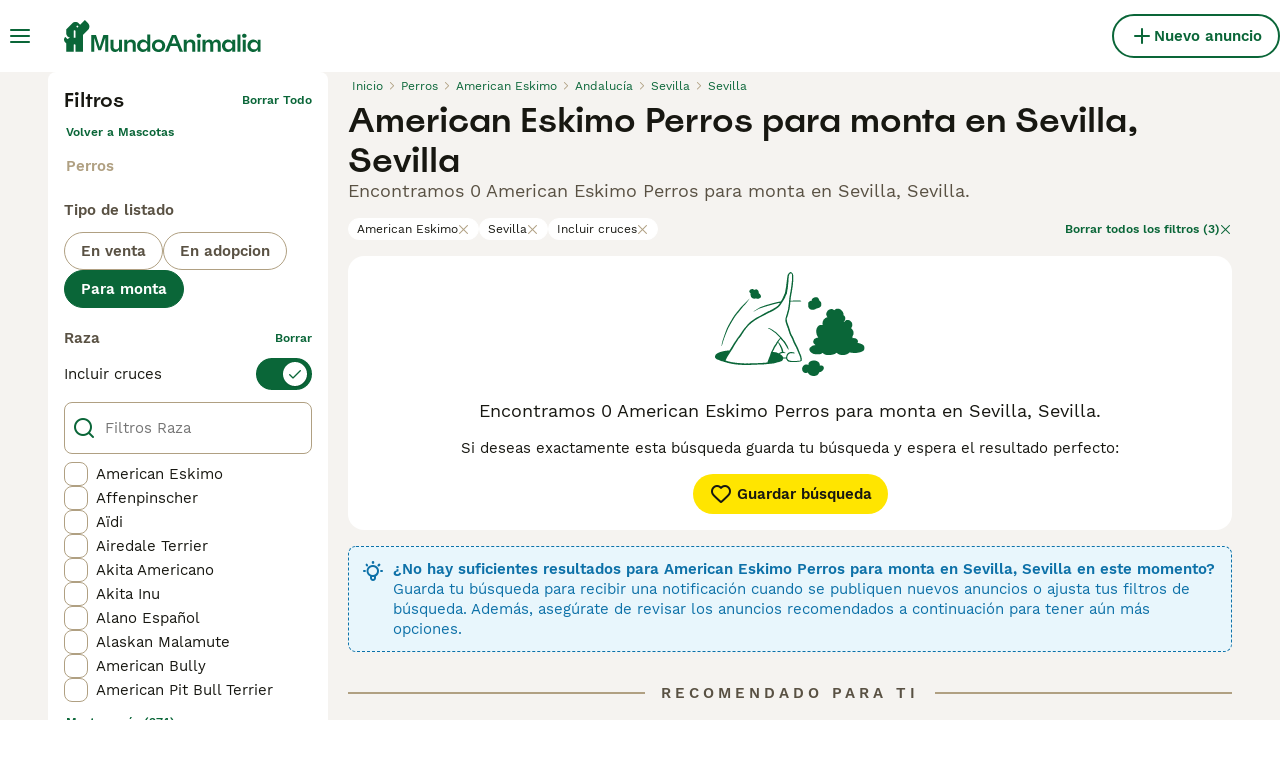

--- FILE ---
content_type: application/javascript; charset=UTF-8
request_url: https://www.mundoanimalia.com/_next/static/chunks/6578.7f5dcdfafe432120.js
body_size: 1840
content:
(self.webpackChunk_N_E=self.webpackChunk_N_E||[]).push([[1946,4197,6578],{2331:(t,r,e)=>{var n=e(94552),o=e(35536),s=e(17565),a=e(76217),i=e(47129);function p(t){var r=-1,e=null==t?0:t.length;for(this.clear();++r<e;){var n=t[r];this.set(n[0],n[1])}}p.prototype.clear=n,p.prototype.delete=o,p.prototype.get=s,p.prototype.has=a,p.prototype.set=i,t.exports=p},4756:t=>{t.exports=function(){return!1}},10441:(t,r,e)=>{var n=e(36187);t.exports=function(t){return n(this.__data__,t)>-1}},11491:(t,r,e)=>{var n=e(92441),o=e(28375),s=e(63700),a=e(78583),i=e(24015),p=e(93007),u=e(4756),_=e(82731),h="[object Arguments]",f="[object Array]",c="[object Object]",v=Object.prototype.hasOwnProperty;t.exports=function(t,r,e,l,d,x){var y=p(t),g=p(r),b=y?f:i(t),z=g?f:i(r);b=b==h?c:b,z=z==h?c:z;var j=b==c,w=z==c,O=b==z;if(O&&u(t)){if(!u(r))return!1;y=!0,j=!1}if(O&&!j)return x||(x=new n),y||_(t)?o(t,r,e,l,d,x):s(t,r,b,e,l,d,x);if(!(1&e)){var k=j&&v.call(t,"__wrapped__"),m=w&&v.call(r,"__wrapped__");if(k||m){var A=k?t.value():t,P=m?r.value():r;return x||(x=new n),d(A,P,e,l,x)}}return!!O&&(x||(x=new n),a(t,r,e,l,d,x))}},13674:(t,r,e)=>{var n=e(17099);t.exports=function(){this.__data__=new n,this.size=0}},14216:t=>{t.exports=function(){this.__data__=[],this.size=0}},15744:t=>{t.exports=function(t,r){for(var e=-1,n=null==t?0:t.length;++e<n;)if(r(t[e],e,t))return!0;return!1}},17099:(t,r,e)=>{var n=e(14216),o=e(17248),s=e(45261),a=e(10441),i=e(45705);function p(t){var r=-1,e=null==t?0:t.length;for(this.clear();++r<e;){var n=t[r];this.set(n[0],n[1])}}p.prototype.clear=n,p.prototype.delete=o,p.prototype.get=s,p.prototype.has=a,p.prototype.set=i,t.exports=p},17248:(t,r,e)=>{var n=e(36187),o=Array.prototype.splice;t.exports=function(t){var r=this.__data__,e=n(r,t);return!(e<0)&&(e==r.length-1?r.pop():o.call(r,e,1),--this.size,!0)}},17565:(t,r,e)=>{var n=e(66521);t.exports=function(t){return n(this,t).get(t)}},19031:(t,r,e)=>{var n=e(24298),o="object"==typeof self&&self&&self.Object===Object&&self;t.exports=n||o||Function("return this")()},19465:(t,r,e)=>{var n=e(2331),o=e(39004),s=e(66783);function a(t){var r=-1,e=null==t?0:t.length;for(this.__data__=new n;++r<e;)this.add(t[r])}a.prototype.add=a.prototype.push=o,a.prototype.has=s,t.exports=a},24015:t=>{var r=Object.prototype.toString;t.exports=function(t){return r.call(t)}},24298:(t,r,e)=>{t.exports="object"==typeof e.g&&e.g&&e.g.Object===Object&&e.g},28375:(t,r,e)=>{var n=e(19465),o=e(15744),s=e(28389);t.exports=function(t,r,e,a,i,p){var u=1&e,_=t.length,h=r.length;if(_!=h&&!(u&&h>_))return!1;var f=p.get(t),c=p.get(r);if(f&&c)return f==r&&c==t;var v=-1,l=!0,d=2&e?new n:void 0;for(p.set(t,r),p.set(r,t);++v<_;){var x=t[v],y=r[v];if(a)var g=u?a(y,x,v,r,t,p):a(x,y,v,t,r,p);if(void 0!==g){if(g)continue;l=!1;break}if(d){if(!o(r,function(t,r){if(!s(d,r)&&(x===t||i(x,t,e,a,p)))return d.push(r)})){l=!1;break}}else if(!(x===y||i(x,y,e,a,p))){l=!1;break}}return p.delete(t),p.delete(r),l}},28389:t=>{t.exports=function(t,r){return t.has(r)}},28654:t=>{t.exports=function(t){return null!=t&&"object"==typeof t}},33065:(t,r,e)=>{var n=e(50224),o=Object.prototype.hasOwnProperty;t.exports=function(t){var r=this.__data__;return n?void 0!==r[t]:o.call(r,t)}},35536:(t,r,e)=>{var n=e(66521);t.exports=function(t){var r=n(this,t).delete(t);return this.size-=!!r,r}},36187:(t,r,e)=>{var n=e(79364);t.exports=function(t,r){for(var e=t.length;e--;)if(n(t[e][0],r))return e;return -1}},36315:(t,r,e)=>{t.exports=e(43622)(e(19031),"Map")},37114:t=>{t.exports=function(t){var r=null==t?0:t.length;return r?t[r-1]:void 0}},39004:t=>{t.exports=function(t){return this.__data__.set(t,"__lodash_hash_undefined__"),this}},41946:(t,r,e)=>{var n=e(71266);t.exports=function(t,r){return n(t,r)}},45261:(t,r,e)=>{var n=e(36187);t.exports=function(t){var r=this.__data__,e=n(r,t);return e<0?void 0:r[e][1]}},45705:(t,r,e)=>{var n=e(36187);t.exports=function(t,r){var e=this.__data__,o=n(e,t);return o<0?(++this.size,e.push([t,r])):e[o][1]=r,this}},47129:(t,r,e)=>{var n=e(66521);t.exports=function(t,r){var e=n(this,t),o=e.size;return e.set(t,r),this.size+=+(e.size!=o),this}},48872:(t,r,e)=>{t.exports=e(97791)(Object.keys,Object)},50224:(t,r,e)=>{t.exports=e(43622)(Object,"create")},53512:(t,r,e)=>{var n=e(50224);t.exports=function(){this.__data__=n?n(null):{},this.size=0}},58528:t=>{t.exports=function(t){var r=this.has(t)&&delete this.__data__[t];return this.size-=!!r,r}},63700:t=>{t.exports=function(t,r){return t===r||t!=t&&r!=r}},66521:(t,r,e)=>{var n=e(78598);t.exports=function(t,r){var e=t.__data__;return n(r)?e["string"==typeof r?"string":"hash"]:e.map}},66783:t=>{t.exports=function(t){return this.__data__.has(t)}},68329:(t,r,e)=>{var n=e(50224);t.exports=function(t,r){var e=this.__data__;return this.size+=+!this.has(t),e[t]=n&&void 0===r?"__lodash_hash_undefined__":r,this}},69455:t=>{t.exports=function(t){return this.__data__.has(t)}},71266:(t,r,e)=>{var n=e(11491),o=e(28654);t.exports=function t(r,e,s,a,i){return r===e||(null!=r&&null!=e&&(o(r)||o(e))?n(r,e,s,a,t,i):r!=r&&e!=e)}},71598:t=>{t.exports=function(t){var r=this.__data__,e=r.delete(t);return this.size=r.size,e}},76217:(t,r,e)=>{var n=e(66521);t.exports=function(t){return n(this,t).has(t)}},78483:t=>{t.exports=function(t){return this.__data__.get(t)}},78583:(t,r,e)=>{var n=e(48872),o=Object.prototype.hasOwnProperty;t.exports=function(t,r,e,s,a,i){var p=1&e,u=n(t),_=u.length;if(_!=n(r).length&&!p)return!1;for(var h=_;h--;){var f=u[h];if(!(p?f in r:o.call(r,f)))return!1}var c=i.get(t),v=i.get(r);if(c&&v)return c==r&&v==t;var l=!0;i.set(t,r),i.set(r,t);for(var d=p;++h<_;){var x=t[f=u[h]],y=r[f];if(s)var g=p?s(y,x,f,r,t,i):s(x,y,f,t,r,i);if(!(void 0===g?x===y||a(x,y,e,s,i):g)){l=!1;break}d||(d="constructor"==f)}if(l&&!d){var b=t.constructor,z=r.constructor;b!=z&&"constructor"in t&&"constructor"in r&&!("function"==typeof b&&b instanceof b&&"function"==typeof z&&z instanceof z)&&(l=!1)}return i.delete(t),i.delete(r),l}},78598:t=>{t.exports=function(t){var r=typeof t;return"string"==r||"number"==r||"symbol"==r||"boolean"==r?"__proto__"!==t:null===t}},79364:t=>{t.exports=function(t,r){return t===r||t!=t&&r!=r}},82731:t=>{t.exports=function(){return!1}},84237:(t,r,e)=>{var n=e(50224),o=Object.prototype.hasOwnProperty;t.exports=function(t){var r=this.__data__;if(n){var e=r[t];return"__lodash_hash_undefined__"===e?void 0:e}return o.call(r,t)?r[t]:void 0}},84779:(t,r,e)=>{var n=e(53512),o=e(58528),s=e(84237),a=e(33065),i=e(68329);function p(t){var r=-1,e=null==t?0:t.length;for(this.clear();++r<e;){var n=t[r];this.set(n[0],n[1])}}p.prototype.clear=n,p.prototype.delete=o,p.prototype.get=s,p.prototype.has=a,p.prototype.set=i,t.exports=p},92441:(t,r,e)=>{var n=e(17099),o=e(13674),s=e(71598),a=e(78483),i=e(69455),p=e(92999);function u(t){var r=this.__data__=new n(t);this.size=r.size}u.prototype.clear=o,u.prototype.delete=s,u.prototype.get=a,u.prototype.has=i,u.prototype.set=p,t.exports=u},92999:(t,r,e)=>{var n=e(17099),o=e(36315),s=e(2331);t.exports=function(t,r){var e=this.__data__;if(e instanceof n){var a=e.__data__;if(!o||a.length<199)return a.push([t,r]),this.size=++e.size,this;e=this.__data__=new s(a)}return e.set(t,r),this.size=e.size,this}},93007:t=>{t.exports=Array.isArray},94552:(t,r,e)=>{var n=e(84779),o=e(17099),s=e(36315);t.exports=function(){this.size=0,this.__data__={hash:new n,map:new(s||o),string:new n}}}}]);

--- FILE ---
content_type: application/javascript; charset=UTF-8
request_url: https://www.mundoanimalia.com/_next/static/chunks/5565-bd8b3fa66afe71e8.js
body_size: 56138
content:
"use strict";(self.webpackChunk_N_E=self.webpackChunk_N_E||[]).push([[5565],{4893:(e,t,n)=>{n.d(t,{l:()=>r});function r(){}},6077:(e,t,n)=>{n.d(t,{E:()=>o,a:()=>i});var r=n(4902),i=function(e){if(Object.keys(e).length>1e3)return!1;for(var t in e){var n=e[t];if(!o(t,n))return!1}return!0},o=function(e,t){var n,o;if("string"!=typeof e)return!1;if(Array.isArray(t)){var s=!0;try{for(var a=(0,r.Ju)(t),u=a.next();!u.done;u=a.next()){var l=u.value;if(Array.isArray(l))return!1;if("object"==typeof l)s=s&&i(l);else if(!["number","string"].includes(typeof l))return!1;if(!s)return!1}}catch(e){n={error:e}}finally{try{u&&!u.done&&(o=a.return)&&o.call(a)}finally{if(n)throw n.error}}}else if(null==t)return!1;else if("object"==typeof t)return i(t);else if(!["number","string","boolean"].includes(typeof t))return!1;return!0}},8453:(e,t,n)=>{let r,i,o,s,a,u,l,c,d;n.d(t,{B:()=>k});var f=n(8752),h=n(88805),p=n(34106),g=n(44267),v=n(76571);class m extends p.c{constructor(e,t){var n,r,i,o;super(),this._tracking=!1,this.eventsObservable=e,this._options={inactivityMs:null!=(n=null==t?void 0:t.inactivityMs)?n:100,drainTimeoutMs:null!=(r=null==t?void 0:t.drainTimeoutMs)?r:1e4,isOperationStart:null!=(i=null==t?void 0:t.isOperationStart)?i:()=>void 0,isOperationEnd:null!=(o=null==t?void 0:t.isOperationEnd)?o:()=>void 0},this._initialize()}_initialize(){this.eventsObservable.filter(()=>this._tracking).subscribe(e=>{var t,n,r;this._lastEventTime=Date.now(),null==(t=this._currentEvents)||t.push(e);let i=this._options.isOperationStart(e);i&&(null==(n=this._activeOperations)||n.set(i,!0));let o=this._options.isOperationEnd(e);o&&(null==(r=this._activeOperations)||r.delete(o)),this._scheduleInactivityCheck()})}startTracking(){this._tracking||(this._tracking=!0,this._startTime=Date.now(),this._lastEventTime=Date.now(),this.notify({message:"tracking-started"}),this._currentEvents=[],this._activeOperations=new Map,this._scheduleInactivityCheck())}stopTracking(){this._tracking=!1,this._clearTimer(this._inactivityTid),this._clearTimer(this._drainTid);let e=0;e=this.hasActiveOperations()?Date.now()-this._startTime:this._lastEventTime?this._lastEventTime-this._startTime:0,this.notify({message:"tracking-ended",events:this._currentEvents,duration:e})}_scheduleInactivityCheck(){this._inactivityTid=y(this._inactivityTid,()=>{this.hasActiveOperations()?this._startDrainTimeout():this.stopTracking()},this._options.inactivityMs)}_startDrainTimeout(){this._drainTid=y(this._drainTid,()=>{this.stopTracking()},this._options.drainTimeoutMs)}hasActiveOperations(){return!!this._activeOperations&&this._activeOperations.size>0}_clearTimer(e){e&&clearTimeout(e)}}function y(e,t,n){return e&&clearTimeout(e),e=setTimeout(()=>{t()},n)}var b=n(23859),w=n(11249);let S=new Set,E=new Map,T=!1;class k extends f.i{constructor(){super(...arguments),this.name="@grafana/faro-web-sdk:instrumentation-navigation",this.version=h.x}initialize(){var e;let t=(0,w.J)(),n=(0,b.V)(),f=function(){function e(e,t){let n=null!=t?t:location.href;n!==o&&(i.notify({type:"url-change",from:o,to:n,trigger:e}),o=n)}if(i||(i=new p.c,o=location.href),!T)if("navigation"in window&&"NavigateEvent"in window){c=t=>{try{let n=null==t?void 0:t.destination;(null==n?void 0:n.sameDocument)&&"string"==typeof n.url&&e("navigate",n.url)}catch(e){}},window.navigation.addEventListener("navigate",c);let t=window.NavigateEvent;t&&t.prototype&&"function"==typeof t.prototype.intercept&&(d||(d=t.prototype.intercept),t.prototype.intercept=function(t){try{let t=!!(this===null||void 0===this?void 0:this.canIntercept),n=this===null||void 0===this?void 0:this.destination;t&&n&&!1===n.sameDocument&&"string"==typeof n.url&&e("navigate-intercept",n.url)}catch(e){}return d.call(this,t)}),T=!0}else s||(s=window.history.pushState),window.history.pushState=function(...t){let n=s.apply(window.history,t);return e("pushState"),n},a||(a=window.history.replaceState),window.history.replaceState=function(...t){let n=a.apply(window.history,t);return e("replaceState"),n},u=()=>e("popstate"),l=()=>e("hashchange"),window.addEventListener("popstate",u),window.addEventListener("hashchange",l),T=!0;return i}(),h=(e=["pointerdown","keydown"],r||(r=new p.c),e.forEach(e=>{if(!S.has(e)){let t=()=>{r.notify({type:"interaction",name:e})};window.addEventListener(e,t),S.add(e),E.set(e,t)}}),r),y=new m(new p.c().merge(t,n,f),{inactivityMs:100,drainTimeoutMs:1e4,isOperationStart:e=>e.type===v.HU?e.request.requestId:void 0,isOperationEnd:e=>e.type===v.IU?e.request.requestId:void 0});y.filter(e=>"tracking-ended"===e.message).subscribe(e=>{var t,n,r;if((null==(t=e.events)?void 0:t.some(e=>"url-change"===e.type))&&(null==(n=e.events)?void 0:n.some(e=>"dom-mutation"===e.type))){let t=null==(r=e.events)?void 0:r.find(e=>"url-change"===e.type);g.P.api.pushEvent("faro.navigation",{fromUrl:null==t?void 0:t.from,toUrl:null==t?void 0:t.to,sameDocument:String(!0),duration:e.duration})}}),h.subscribe(()=>{y.startTracking()})}}},8752:(e,t,n)=>{n.d(t,{i:()=>i});var r=n(29892);class i extends r.H{constructor(){super(...arguments),this.api={},this.transports={}}}},9084:(e,t,n)=>{n.d(t,{J:()=>r});let r="u">typeof globalThis?globalThis:void 0!==n.g?n.g:"u">typeof self?self:void 0},11249:(e,t,n)=>{let r,i,o;n.d(t,{J:()=>f});var s=n(34106),a=n(90044),u=n(13114),l=n(76571);let c="fetch",d=!1;function f(){if(r)return r;function e(e){r.notify({type:l.HU,request:e})}function t(e){r.notify({type:l.IU,request:e})}return r=new s.c,d||(function({onRequestEnd:e,onRequestStart:t}){o||(o=window.fetch),window.fetch=function(){var n,r;let i=null!=(n=(0,u.iM)(arguments[0]))?n:"",s=(0,u.Ki)(i),l=(null!=(r=arguments[1])?r:{}).method,d=(0,a.S)();return s||t({url:i,method:l,requestId:d,apiType:c}),o.apply(this,arguments).then(t=>(s||e({url:i,method:l,requestId:d,apiType:c}),t)).catch(t=>{throw s||e({url:i,method:l,requestId:d,apiType:c}),t})}}({onRequestStart:e,onRequestEnd:t}),function({onRequestStart:e,onRequestEnd:t}){i||(i=XMLHttpRequest.prototype.open),XMLHttpRequest.prototype.open=function(){let n=arguments[1],r=(0,u.Ki)(n),o=arguments[0],s=(0,a.S)();this.addEventListener("loadstart",function(){r||e({url:n,method:o,requestId:s,apiType:"xhr"})}),this.addEventListener("load",function(){r||t({url:n,method:o,requestId:s,apiType:"xhr"})}),this.addEventListener("error",function(){r||t({url:n,method:o,requestId:s,apiType:"xhr"})}),this.addEventListener("abort",function(){r||t({url:n,method:o,requestId:s,apiType:"xhr"})}),i.apply(this,arguments)}}({onRequestStart:e,onRequestEnd:t}),d=!0),r}},12319:(e,t,n)=>{n.d(t,{Td:()=>s,Vl:()=>i,W5:()=>u,ki:()=>o,nT:()=>a,wM:()=>r});let r="view_changed",i="session_start",o="session_resume",s="session_extend",a="service_name_override",u="route_change"},13114:(e,t,n)=>{n.d(t,{Ki:()=>o,iM:()=>s});var r=n(44267),i=n(24501);function o(e=""){return r.P.transports.transports.flatMap(e=>e.getIgnoreUrls()).some(t=>e&&null!=e.match(t))}function s(e){return(0,i.Kg)(e)?e:e instanceof URL?e.href:!(0,i.Im)(e)&&(0,i.Tn)(null==e?void 0:e.toString)?e.toString():void 0}},14089:(e,t,n)=>{n.d(t,{n:()=>r});function r(e,t){let n,r=!1,i=()=>{if(null==n){r=!1;return}e(...n),n=null,setTimeout(i,t)};return(...o)=>{if(r){n=o;return}e(...o),r=!0,setTimeout(i,t)}}},22358:(e,t,n)=>{n.d(t,{vI:()=>a,vc:()=>s,wK:()=>i});var r,i,o=n(4893);(r=i||(i={}))[r.OFF=0]="OFF",r[r.ERROR=1]="ERROR",r[r.WARN=2]="WARN",r[r.INFO=3]="INFO",r[r.VERBOSE=4]="VERBOSE";let s={debug:o.l,error:o.l,info:o.l,prefix:"Faro",warn:o.l},a=i.ERROR},23859:(e,t,n)=>{let r,i;n.d(t,{V:()=>a});var o=n(34106),s=n(76571);function a(){return r||(r=new o.c),i||(i=new MutationObserver((e,t)=>{r.notify({type:s.I1})})).observe(document,{attributes:!0,childList:!0,subtree:!0,characterData:!0}),r}},24501:(e,t,n)=>{function r(e,t){return typeof e===t}function i(e,t){return Object.prototype.toString.call(e)===`[object ${t}]`}function o(e,t){try{return e instanceof t}catch(e){return!1}}n.d(t,{Ed:()=>r,Et:()=>u,Gv:()=>c,Im:()=>S,Kg:()=>a,Lm:()=>l,T2:()=>y,Tn:()=>d,bJ:()=>m,cy:()=>f,kZ:()=>s,pp:()=>b,sO:()=>h,wX:()=>w,xH:()=>g});let s=e=>r(e,"null"),a=e=>r(e,"string"),u=e=>r(e,"number")&&!isNaN(e)||r(e,"bigint"),l=e=>r(e,"boolean"),c=e=>!s(e)&&r(e,"object"),d=e=>r(e,"function"),f=e=>i(e,"Array"),h=e=>!c(e)&&!d(e),p="u">typeof Event,g=e=>p&&o(e,Event),v="u">typeof Error,m=e=>v&&o(e,Error),y=e=>i(e,"ErrorEvent"),b=e=>i(e,"DOMError"),w=e=>i(e,"DOMException");function S(e){return null==e||(f(e)||a(e)?0===e.length:!!c(e)&&0===Object.keys(e).length)}},25158:(e,t,n)=>{n.d(t,{Q:()=>n6});var r,i,o,s,a,u,l,c,d,f,h,p,g,v,m,y,b=n(4902),w=n(96577),S=function(e){return void 0===e&&(e=0),(Error().stack||"").split("\n").slice(2+e).map(function(e){return e.trim()})},E=function(e){return function(){var t=(0,b.Cl)({},e.config);return{logger:t.loggerProvider,logLevel:t.logLevel}}},T=function(e,t){var n,r;t=(t=t.replace(/\[(\w+)\]/g,".$1")).replace(/^\./,"");try{for(var i=(0,b.Ju)(t.split(".")),o=i.next();!o.done;o=i.next()){var s=o.value;if(!(s in e))return;e=e[s]}}catch(e){n={error:e}}finally{try{o&&!o.done&&(r=i.return)&&r.call(i)}finally{if(n)throw n.error}}return e},k=function(e,t){return function(){var n,r,i={};try{for(var o=(0,b.Ju)(t),s=o.next();!s.done;s=o.next()){var a=s.value;i[a]=T(e,a)}}catch(e){n={error:e}}finally{try{s&&!s.done&&(r=o.return)&&r.call(o)}finally{if(n)throw n.error}}return i}},_=function(e,t,n,r,i){return void 0===i&&(i=null),function(){for(var o=[],s=0;s<arguments.length;s++)o[s]=arguments[s];var a=n(),u=a.logger,l=a.logLevel;if(l&&l<w.$.Debug||!l||!u)return e.apply(i,o);var c={type:"invoke public method",name:t,args:o,stacktrace:S(1),time:{start:new Date().toISOString()},states:{}};r&&c.states&&(c.states.before=r());var d=e.apply(i,o);return d&&d.promise?d.promise.then(function(){r&&c.states&&(c.states.after=r()),c.time&&(c.time.end=new Date().toISOString()),u.debug(JSON.stringify(c,null,2))}):(r&&c.states&&(c.states.after=r()),c.time&&(c.time.end=new Date().toISOString()),u.debug(JSON.stringify(c,null,2))),d}},I=function(e){return{promise:e||Promise.resolve()}},O="Amplitude Logger ",P=function(){function e(){this.logLevel=w.$.None}return e.prototype.disable=function(){this.logLevel=w.$.None},e.prototype.enable=function(e){void 0===e&&(e=w.$.Warn),this.logLevel=e},e.prototype.log=function(){for(var e=[],t=0;t<arguments.length;t++)e[t]=arguments[t];this.logLevel<w.$.Verbose||console.log("".concat(O,"[Log]: ").concat(e.join(" ")))},e.prototype.warn=function(){for(var e=[],t=0;t<arguments.length;t++)e[t]=arguments[t];this.logLevel<w.$.Warn||console.warn("".concat(O,"[Warn]: ").concat(e.join(" ")))},e.prototype.error=function(){for(var e=[],t=0;t<arguments.length;t++)e[t]=arguments[t];this.logLevel<w.$.Error||console.error("".concat(O,"[Error]: ").concat(e.join(" ")))},e.prototype.debug=function(){for(var e=[],t=0;t<arguments.length;t++)e[t]=arguments[t];this.logLevel<w.$.Debug||console.log("".concat(O,"[Debug]: ").concat(e.join(" ")))},e}(),C=function(){function e(e,t){this.key="AMP_remote_config_".concat(e.substring(0,10)),this.logger=t}return e.prototype.fetchConfig=function(){var e=null,t={remoteConfig:null,lastFetch:new Date};try{e=localStorage.getItem(this.key)}catch(e){return this.logger.debug("Remote config localstorage failed to access: ",e),Promise.resolve(t)}if(null===e)return this.logger.debug("Remote config localstorage gets null because the key does not exist"),Promise.resolve(t);try{var n=JSON.parse(e);return this.logger.debug("Remote config localstorage parsed successfully: ".concat(JSON.stringify(n))),Promise.resolve({remoteConfig:n.remoteConfig,lastFetch:new Date(n.lastFetch)})}catch(e){return this.logger.debug("Remote config localstorage failed to parse: ",e),localStorage.removeItem(this.key),Promise.resolve(t)}},e.prototype.setConfig=function(e){try{return localStorage.setItem(this.key,JSON.stringify(e)),this.logger.debug("Remote config localstorage set successfully."),Promise.resolve(!0)}catch(e){this.logger.debug("Remote config localstorage failed to set: ",e)}return Promise.resolve(!1)},e}(),x=function(){var e="ampIntegrationContext";return"u">typeof globalThis&&void 0!==globalThis[e]?globalThis[e]:"u">typeof globalThis?globalThis:"u">typeof window?window:"u">typeof self?self:void 0!==n.g?n.g:void 0},A=(0,b.fX)([],(0,b.zs)(Array(256).keys()),!1).map(function(e){return e.toString(16).padStart(2,"0")}),R=function(e){var t,n=x();if(!(null==(t=null==n?void 0:n.crypto)?void 0:t.getRandomValues))return e?(e^16*Math.random()>>e/4).toString(16):(String(1e7)+String(-1e3)+String(-4e3)+String(-8e3)+String(-1e11)).replace(/[018]/g,R);var r=n.crypto.getRandomValues(new Uint8Array(16));return r[6]=15&r[6]|64,r[8]=63&r[8]|128,(0,b.fX)([],(0,b.zs)(r.entries()),!1).map(function(e){var t=(0,b.zs)(e,2),n=t[0],r=t[1];return[4,6,8,10].includes(n)?"-".concat(A[r]):A[r]}).join("")},H=function(){function e(e,t,n,r){void 0===n&&(n="US"),this.callbackInfos=[],this.lastSuccessfulFetch=null,this.fetchPromise=null,this.apiKey=e,this.serverUrl=r||("US"===n?"https://sr-client-cfg.amplitude.com/config":"https://sr-client-cfg.eu.amplitude.com/config"),this.logger=t,this.storage=new C(e,t)}return e.prototype.subscribe=function(e,t,n){var r=R(),i={id:r,key:e,deliveryMode:t,callback:n};return this.callbackInfos.push(i),"all"===t?this.subscribeAll(i):this.subscribeWaitForRemote(i,t.timeout),r},e.prototype.unsubscribe=function(e){var t=this.callbackInfos.findIndex(function(t){return t.id===e});return -1===t?(this.logger.debug("Remote config client unsubscribe failed because callback with id ".concat(e," doesn't exist.")),!1):(this.callbackInfos.splice(t,1),this.logger.debug("Remote config client unsubscribe succeeded removing callback with id ".concat(e,".")),!0)},e.prototype.updateConfigs=function(){return(0,b.sH)(this,void 0,void 0,function(){var e,t=this;return(0,b.YH)(this,function(n){switch(n.label){case 0:if(this.lastSuccessfulFetch&&Date.now()-this.lastSuccessfulFetch<3e5)return this.logger.debug("Remote config client skipping updateConfigs: Too recent"),[2];return[4,this.getOrCreateFetchPromise()];case 1:return e=n.sent(),this.storage.setConfig(e),this.callbackInfos.forEach(function(n){t.sendCallback(n,e,"remote")}),[2]}})})},e.prototype.getOrCreateFetchPromise=function(){var e=this;return this.fetchPromise||(this.fetchPromise=this.fetch().then(function(t){return null!==t.remoteConfig&&(e.lastSuccessfulFetch=Date.now()),t}).finally(function(){e.fetchPromise=null})),this.fetchPromise},e.prototype.subscribeAll=function(e){return(0,b.sH)(this,void 0,void 0,function(){var t,n,r,i=this;return(0,b.YH)(this,function(o){switch(o.label){case 0:return t=this.getOrCreateFetchPromise().then(function(t){i.logger.debug("Remote config client subscription all mode fetched from remote: ".concat(JSON.stringify(t))),i.sendCallback(e,t,"remote"),i.storage.setConfig(t)}),n=this.storage.fetchConfig().then(function(e){return e}),[4,Promise.race([t,n])];case 1:return void 0!==(r=o.sent())&&(this.logger.debug("Remote config client subscription all mode fetched from cache: ".concat(JSON.stringify(r))),null!==r.remoteConfig?this.sendCallback(e,r,"cache"):this.logger.debug("Remote config client skips sending callback because cache is empty (first time user).")),[4,t];case 2:return o.sent(),[2]}})})},e.prototype.subscribeWaitForRemote=function(e,t){return(0,b.sH)(this,void 0,void 0,function(){var n,r;return(0,b.YH)(this,function(i){switch(i.label){case 0:n=new Promise(function(e,n){setTimeout(function(){n("Timeout exceeded")},t)}),i.label=1;case 1:return i.trys.push([1,3,,5]),[4,Promise.race([this.getOrCreateFetchPromise(),n])];case 2:return r=i.sent(),this.logger.debug("Remote config client subscription wait for remote mode returns from remote."),this.sendCallback(e,r,"remote"),this.storage.setConfig(r),[3,5];case 3:return i.sent(),this.logger.debug("Remote config client subscription wait for remote mode exceeded timeout. Try to fetch from cache."),[4,this.storage.fetchConfig()];case 4:return null!==(r=i.sent()).remoteConfig?(this.logger.debug("Remote config client subscription wait for remote mode returns a cached copy."),this.sendCallback(e,r,"cache")):(this.logger.debug("Remote config client subscription wait for remote mode failed to fetch cache."),this.sendCallback(e,r,"remote")),[3,5];case 5:return[2]}})})},e.prototype.sendCallback=function(e,t,n){var r;e.lastCallback=new Date,r=e.key?e.key.split(".").reduce(function(e,t){return null===e?e:t in e?e[t]:null},t.remoteConfig):t.remoteConfig,e.callback(r,n,t.lastFetch)},e.prototype.fetch=function(e,t){return void 0===e&&(e=3),void 0===t&&(t=1e3),(0,b.sH)(this,void 0,void 0,function(){var n,r,i,o,s,a,u=this;return(0,b.YH)(this,function(l){switch(l.label){case 0:n=t/e,r={remoteConfig:null,lastFetch:new Date},i=function(r){var i,s,a,l,c;return(0,b.YH)(this,function(d){switch(d.label){case 0:i=new AbortController,s=setTimeout(function(){return i.abort()},t),d.label=1;case 1:return d.trys.push([1,7,8,9]),[4,fetch(o.getUrlParams(),{method:"GET",headers:{Accept:"*/*"},signal:i.signal})];case 2:if((a=d.sent()).ok)return[3,4];return[4,a.text()];case 3:return l=d.sent(),o.logger.debug("Remote config client fetch with retry time ".concat(e," failed with ").concat(a.status,": ").concat(l)),[3,6];case 4:return[4,a.json()];case 5:return[2,{value:{remoteConfig:d.sent(),lastFetch:new Date}}];case 6:return[3,9];case 7:return(c=d.sent())instanceof Error&&"AbortError"===c.name?o.logger.debug("Remote config client fetch with retry time ".concat(e," timed out after ").concat(t,"ms")):o.logger.debug("Remote config client fetch with retry time ".concat(e," is rejected because: "),c),[3,9];case 8:return clearTimeout(s),[7];case 9:if(!(r<e-1))return[3,11];return[4,new Promise(function(e){return setTimeout(e,u.getJitterDelay(n))})];case 10:d.sent(),d.label=11;case 11:return[2]}})},o=this,s=0,l.label=1;case 1:if(!(s<e))return[3,4];return[5,i(s)];case 2:if("object"==typeof(a=l.sent()))return[2,a.value];l.label=3;case 3:return s++,[3,1];case 4:return[2,r]}})})},e.prototype.getJitterDelay=function(e){return Math.floor(Math.random()*e)},e.prototype.getUrlParams=function(){var t=encodeURIComponent(this.apiKey),n=new URLSearchParams;return n.append("config_group",e.CONFIG_GROUP),"".concat(this.serverUrl,"/").concat(t,"?").concat(n.toString())},e.CONFIG_GROUP="browser",e}(),j="tags",L="counters",N="histograms",D="events",U="internal",M="last_flush_timestamp",q=function(){function e(e,t){this.dbPromise=null,this.logger=t,this.dbName="AMP_diagnostics_".concat(e.substring(0,10))}return e.isSupported=function(){var e;return(null==(e=x())?void 0:e.indexedDB)!==void 0},e.prototype.getDB=function(){return(0,b.sH)(this,void 0,void 0,function(){return(0,b.YH)(this,function(e){return this.dbPromise||(this.dbPromise=this.openDB()),[2,this.dbPromise]})})},e.prototype.openDB=function(){var e=this;return new Promise(function(t,n){var r=indexedDB.open(e.dbName,1);r.onerror=function(){e.dbPromise=null,n(Error("Failed to open IndexedDB"))},r.onsuccess=function(){var n=r.result;n.onclose=function(){e.dbPromise=null,e.logger.debug("DiagnosticsStorage: DB connection closed.")},n.onerror=function(t){e.logger.debug("DiagnosticsStorage: A global database error occurred.",t),n.close()},t(n)},r.onupgradeneeded=function(t){var n=t.target.result;e.createTables(n)}})},e.prototype.createTables=function(e){e.objectStoreNames.contains(j)||e.createObjectStore(j,{keyPath:"key"}),e.objectStoreNames.contains(L)||e.createObjectStore(L,{keyPath:"key"}),e.objectStoreNames.contains(N)||e.createObjectStore(N,{keyPath:"key"}),e.objectStoreNames.contains(D)||e.createObjectStore(D,{keyPath:"id",autoIncrement:!0}).createIndex("time_idx","time",{unique:!1}),e.objectStoreNames.contains(U)||e.createObjectStore(U,{keyPath:"key"})},e.prototype.setTags=function(e){return(0,b.sH)(this,void 0,void 0,function(){var t,n,r,i=this;return(0,b.YH)(this,function(o){switch(o.label){case 0:if(o.trys.push([0,2,,3]),0===Object.entries(e).length)return[2];return[4,this.getDB()];case 1:return n=(t=o.sent().transaction([j],"readwrite")).objectStore(j),[2,new Promise(function(r){var o=Object.entries(e);t.oncomplete=function(){r()},t.onabort=function(e){i.logger.debug("DiagnosticsStorage: Failed to set tags",e),r()},o.forEach(function(e){var t=(0,b.zs)(e,2),r=t[0],o=t[1];n.put({key:r,value:o}).onerror=function(e){i.logger.debug("DiagnosticsStorage: Failed to set tag",r,o,e)}})})];case 2:return r=o.sent(),this.logger.debug("DiagnosticsStorage: Failed to set tags",r),[3,3];case 3:return[2]}})})},e.prototype.incrementCounters=function(e){return(0,b.sH)(this,void 0,void 0,function(){var t,n,r,i=this;return(0,b.YH)(this,function(o){switch(o.label){case 0:if(o.trys.push([0,2,,3]),0===Object.entries(e).length)return[2];return[4,this.getDB()];case 1:return n=(t=o.sent().transaction([L],"readwrite")).objectStore(L),[2,new Promise(function(r){var o=Object.entries(e);t.oncomplete=function(){r()},t.onabort=function(e){i.logger.debug("DiagnosticsStorage: Failed to increment counters",e),r()},o.forEach(function(e){var t=(0,b.zs)(e,2),r=t[0],o=t[1],s=n.get(r);s.onsuccess=function(){var e=s.result,t=e?e.value:0;n.put({key:r,value:t+o}).onerror=function(e){i.logger.debug("DiagnosticsStorage: Failed to update counter",r,e)}},s.onerror=function(e){i.logger.debug("DiagnosticsStorage: Failed to read existing counter",r,e)}})})];case 2:return r=o.sent(),this.logger.debug("DiagnosticsStorage: Failed to increment counters",r),[3,3];case 3:return[2]}})})},e.prototype.setHistogramStats=function(e){return(0,b.sH)(this,void 0,void 0,function(){var t,n,r,i=this;return(0,b.YH)(this,function(o){switch(o.label){case 0:if(o.trys.push([0,2,,3]),0===Object.entries(e).length)return[2];return[4,this.getDB()];case 1:return n=(t=o.sent().transaction([N],"readwrite")).objectStore(N),[2,new Promise(function(r){var o=Object.entries(e);t.oncomplete=function(){r()},t.onabort=function(e){i.logger.debug("DiagnosticsStorage: Failed to set histogram stats",e),r()},o.forEach(function(e){var t=(0,b.zs)(e,2),r=t[0],o=t[1],s=n.get(r);s.onsuccess=function(){var e,t=s.result;e=t?{key:r,count:t.count+o.count,min:Math.min(t.min,o.min),max:Math.max(t.max,o.max),sum:t.sum+o.sum}:{key:r,count:o.count,min:o.min,max:o.max,sum:o.sum},n.put(e).onerror=function(e){i.logger.debug("DiagnosticsStorage: Failed to set histogram stats",r,e)}},s.onerror=function(e){i.logger.debug("DiagnosticsStorage: Failed to read existing histogram stats",r,e)}})})];case 2:return r=o.sent(),this.logger.debug("DiagnosticsStorage: Failed to set histogram stats",r),[3,3];case 3:return[2]}})})},e.prototype.addEventRecords=function(e){return(0,b.sH)(this,void 0,void 0,function(){var t,n,r,i=this;return(0,b.YH)(this,function(o){switch(o.label){case 0:if(o.trys.push([0,2,,3]),0===e.length)return[2];return[4,this.getDB()];case 1:return n=(t=o.sent().transaction([D],"readwrite")).objectStore(D),[2,new Promise(function(r){t.oncomplete=function(){r()},t.onabort=function(e){i.logger.debug("DiagnosticsStorage: Failed to add event records",e),r()};var o=n.count();o.onsuccess=function(){var t=Math.max(0,10-o.result);t<e.length&&i.logger.debug("DiagnosticsStorage: Only added ".concat(t," of ").concat(e.length," events due to storage limit")),e.slice(0,t).forEach(function(e){n.add(e).onerror=function(e){i.logger.debug("DiagnosticsStorage: Failed to add event record",e)}})},o.onerror=function(e){i.logger.debug("DiagnosticsStorage: Failed to count existing events",e)}})];case 2:return r=o.sent(),this.logger.debug("DiagnosticsStorage: Failed to add event records",r),[3,3];case 3:return[2]}})})},e.prototype.setInternal=function(e,t){return(0,b.sH)(this,void 0,void 0,function(){var n,r,i;return(0,b.YH)(this,function(o){switch(o.label){case 0:return o.trys.push([0,2,,3]),[4,this.getDB()];case 1:return r=(n=o.sent().transaction([U],"readwrite")).objectStore(U),[2,new Promise(function(i,o){n.onabort=function(){return o(Error("Failed to set internal value"))};var s=r.put({key:e,value:t});s.onsuccess=function(){return i()},s.onerror=function(){return o(Error("Failed to set internal value"))}})];case 2:return i=o.sent(),this.logger.debug("DiagnosticsStorage: Failed to set internal value",i),[3,3];case 3:return[2]}})})},e.prototype.getInternal=function(e){return(0,b.sH)(this,void 0,void 0,function(){var t,n,r;return(0,b.YH)(this,function(i){switch(i.label){case 0:return i.trys.push([0,2,,3]),[4,this.getDB()];case 1:return n=(t=i.sent().transaction([U],"readonly")).objectStore(U),[2,new Promise(function(r,i){t.onabort=function(){return i(Error("Failed to get internal value"))};var o=n.get(e);o.onsuccess=function(){return r(o.result)},o.onerror=function(){return i(Error("Failed to get internal value"))}})];case 2:return r=i.sent(),this.logger.debug("DiagnosticsStorage: Failed to get internal value",r),[2,void 0];case 3:return[2]}})})},e.prototype.getLastFlushTimestamp=function(){return(0,b.sH)(this,void 0,void 0,function(){var e,t;return(0,b.YH)(this,function(n){switch(n.label){case 0:return n.trys.push([0,2,,3]),[4,this.getInternal(M)];case 1:return[2,(e=n.sent())?parseInt(e.value,10):void 0];case 2:return t=n.sent(),this.logger.debug("DiagnosticsStorage: Failed to get last flush timestamp",t),[2,void 0];case 3:return[2]}})})},e.prototype.setLastFlushTimestamp=function(e){return(0,b.sH)(this,void 0,void 0,function(){var t;return(0,b.YH)(this,function(n){switch(n.label){case 0:return n.trys.push([0,2,,3]),[4,this.setInternal(M,e.toString())];case 1:return n.sent(),[3,3];case 2:return t=n.sent(),this.logger.debug("DiagnosticsStorage: Failed to set last flush timestamp",t),[3,3];case 3:return[2]}})})},e.prototype.clearTable=function(e,t){return new Promise(function(n,r){var i=e.objectStore(t).clear();i.onsuccess=function(){return n()},i.onerror=function(){return r(Error("Failed to clear table ".concat(t)))}})},e.prototype.getAllAndClear=function(){return(0,b.sH)(this,void 0,void 0,function(){var e,t,n,r,i,o,s;return(0,b.YH)(this,function(a){switch(a.label){case 0:return a.trys.push([0,4,,5]),[4,this.getDB()];case 1:return e=a.sent().transaction([j,L,N,D],"readwrite"),[4,Promise.all([this.getAllFromStore(e,j),this.getAllFromStore(e,L),this.getAllFromStore(e,N),this.getAllFromStore(e,D)])];case 2:return n=(t=b.zs.apply(void 0,[a.sent(),4]))[0],r=t[1],i=t[2],o=t[3],[4,Promise.all([this.clearTable(e,L),this.clearTable(e,N),this.clearTable(e,D)])];case 3:return a.sent(),[2,{tags:n,counters:r,histogramStats:i,events:o}];case 4:return s=a.sent(),this.logger.debug("DiagnosticsStorage: Failed to get all and clear data",s),[2,{tags:[],counters:[],histogramStats:[],events:[]}];case 5:return[2]}})})},e.prototype.getAllFromStore=function(e,t){return new Promise(function(n,r){var i=e.objectStore(t).getAll();i.onsuccess=function(){return n(i.result)},i.onerror=function(){return r(Error("Failed to get all from ".concat(t)))}})},e}(),F=function(e){var t=0;if(0===e.length)return t;for(var n=0;n<e.length;n++)t=(t<<5)-t+e.charCodeAt(n)|0;return t},z=function(e,t){return 31*Math.abs(F(e.toString()))%1e5/1e5<t},Y=function(){var e=x();return null==e?void 0:e.__AMPLITUDE_SCRIPT_URL__},$=function(e){var t=x();if(t&&"function"==typeof t.addEventListener){var n=function(t){e.recordEvent("sdk.error.uncaught",(0,b.Cl)({type:t.type,message:t.message,filename:t.filename,error_name:t.errorName,stack:t.stack},t.metadata))};t.addEventListener("error",function(e){var t=e.error instanceof Error?e.error:void 0,r=null==t?void 0:t.stack,i=B({filename:e.filename,stack:r});i&&n({type:"error",message:e.message,stack:r,filename:e.filename,errorName:null==t?void 0:t.name,metadata:{colno:e.colno,lineno:e.lineno,isTrusted:e.isTrusted,matchReason:i}})},!0),t.addEventListener("unhandledrejection",function(e){var t,r=e.reason instanceof Error?e.reason:void 0,i=null==r?void 0:r.stack,o=J(i),s=B({filename:o,stack:i});s&&n({type:"unhandledrejection",message:null!=(t=null==r?void 0:r.message)?t:V(e.reason),stack:i,filename:o,errorName:null==r?void 0:r.name,metadata:{isTrusted:e.isTrusted,matchReason:s}})},!0)}},B=function(e){var t=Y();if(t){if(e.filename&&e.filename.includes(t))return"filename";if(e.stack&&e.stack.includes(t))return"stack"}},J=function(e){if(e){var t=e.match(/(https?:\/\/\S+?)(?=[)\s]|$)/);return t?t[1]:void 0}},V=function(e){if("string"==typeof e)return e;try{return JSON.stringify(e)}catch(e){return"[object Object]"}},K=function(){function e(e,t,n,r){void 0===n&&(n="US"),this.inMemoryTags={},this.inMemoryCounters={},this.inMemoryHistograms={},this.inMemoryEvents=[],this.saveTimer=null,this.flushTimer=null,this.apiKey=e,this.logger=t,this.serverUrl="US"===n?"https://diagnostics.prod.us-west-2.amplitude.com/v1/capture":"https://diagnostics.prod.eu-central-1.amplitude.com/v1/capture",this.logger.debug("DiagnosticsClient: Initializing with options",JSON.stringify(r,null,2)),this.config=(0,b.Cl)({enabled:!0,sampleRate:0},r),this.startTimestamp=Date.now(),this.shouldTrack=z(this.startTimestamp,this.config.sampleRate)&&this.config.enabled,q.isSupported()?this.storage=new q(e,t):this.logger.debug("DiagnosticsClient: IndexedDB is not supported"),this.initializeFlushInterval(),this.shouldTrack&&(this.increment("sdk.diagnostics.sampled.in.and.enabled"),$(this))}return e.prototype.isStorageAndTrackEnabled=function(){return!!this.storage&&!!this.shouldTrack},e.prototype.setTag=function(e,t){if(this.isStorageAndTrackEnabled()){if(Object.keys(this.inMemoryTags).length>=1e4)return void this.logger.debug("DiagnosticsClient: Early return setTags as reaching memory limit");this.inMemoryTags[e]=t,this.startTimersIfNeeded()}},e.prototype.increment=function(e,t){if(void 0===t&&(t=1),this.isStorageAndTrackEnabled()){if(Object.keys(this.inMemoryCounters).length>=1e4)return void this.logger.debug("DiagnosticsClient: Early return increment as reaching memory limit");this.inMemoryCounters[e]=(this.inMemoryCounters[e]||0)+t,this.startTimersIfNeeded()}},e.prototype.recordHistogram=function(e,t){if(this.isStorageAndTrackEnabled()){if(Object.keys(this.inMemoryHistograms).length>=1e4)return void this.logger.debug("DiagnosticsClient: Early return recordHistogram as reaching memory limit");var n=this.inMemoryHistograms[e];n?(n.count+=1,n.min=Math.min(n.min,t),n.max=Math.max(n.max,t),n.sum+=t):this.inMemoryHistograms[e]={count:1,min:t,max:t,sum:t},this.startTimersIfNeeded()}},e.prototype.recordEvent=function(e,t){if(this.isStorageAndTrackEnabled()){if(this.inMemoryEvents.length>=10)return void this.logger.debug("DiagnosticsClient: Early return recordEvent as reaching memory limit");this.inMemoryEvents.push({event_name:e,time:Date.now(),event_properties:t}),this.startTimersIfNeeded()}},e.prototype.startTimersIfNeeded=function(){var e=this;this.saveTimer||(this.saveTimer=setTimeout(function(){e.saveAllDataToStorage().catch(function(t){e.logger.debug("DiagnosticsClient: Failed to save all data to storage",t)}).finally(function(){e.saveTimer=null})},1e3)),this.flushTimer||(this.flushTimer=setTimeout(function(){e._flush().catch(function(t){e.logger.debug("DiagnosticsClient: Failed to flush",t)}).finally(function(){e.flushTimer=null})},3e5))},e.prototype.saveAllDataToStorage=function(){return(0,b.sH)(this,void 0,void 0,function(){var e,t,n,r;return(0,b.YH)(this,function(i){switch(i.label){case 0:if(!this.storage)return[2];return e=(0,b.Cl)({},this.inMemoryTags),t=(0,b.Cl)({},this.inMemoryCounters),n=(0,b.Cl)({},this.inMemoryHistograms),r=(0,b.fX)([],(0,b.zs)(this.inMemoryEvents),!1),this.inMemoryEvents=[],this.inMemoryTags={},this.inMemoryCounters={},this.inMemoryHistograms={},[4,Promise.all([this.storage.setTags(e),this.storage.incrementCounters(t),this.storage.setHistogramStats(n),this.storage.addEventRecords(r)])];case 1:return i.sent(),[2]}})})},e.prototype._flush=function(){return(0,b.sH)(this,void 0,void 0,function(){var e,t,n,r,i,o,s,a,u,l;return(0,b.YH)(this,function(c){switch(c.label){case 0:if(!this.storage)return[2];return[4,this.saveAllDataToStorage()];case 1:return c.sent(),this.saveTimer=null,this.flushTimer=null,[4,this.storage.getAllAndClear()];case 2:if(t=(e=c.sent()).tags,n=e.counters,r=e.histogramStats,i=e.events,this.storage.setLastFlushTimestamp(Date.now()),o={},t.forEach(function(e){o[e.key]=e.value}),s={},n.forEach(function(e){s[e.key]=e.value}),a={},r.forEach(function(e){a[e.key]={count:e.count,min:e.min,max:e.max,avg:Math.round(e.sum/e.count*100)/100}}),u=i.map(function(e){return{event_name:e.event_name,time:e.time,event_properties:e.event_properties}}),0===Object.keys(s).length&&0===Object.keys(a).length&&0===u.length)return[2];return l={tags:o,histogram:a,counters:s,events:u},this.fetch(l),[2]}})})},e.prototype.fetch=function(e){return(0,b.sH)(this,void 0,void 0,function(){var t;return(0,b.YH)(this,function(n){switch(n.label){case 0:if(n.trys.push([0,2,,3]),!x())throw Error("DiagnosticsClient: Fetch is not supported");return[4,fetch(this.serverUrl,{method:"POST",headers:{"X-ApiKey":this.apiKey,"Content-Type":"application/json"},body:JSON.stringify(e)})];case 1:if(!n.sent().ok)return this.logger.debug("DiagnosticsClient: Failed to send diagnostics data."),[2];return this.logger.debug("DiagnosticsClient: Successfully sent diagnostics data"),[3,3];case 2:return t=n.sent(),this.logger.debug("DiagnosticsClient: Failed to send diagnostics data. ",t),[3,3];case 3:return[2]}})})},e.prototype.initializeFlushInterval=function(){return(0,b.sH)(this,void 0,void 0,function(){var e,t,n;return(0,b.YH)(this,function(r){switch(r.label){case 0:if(!this.storage)return[2];return e=Date.now(),[4,this.storage.getLastFlushTimestamp()];case 1:if(-1===(t=r.sent()||-1))return this.storage.setLastFlushTimestamp(e),this._setFlushTimer(3e5),[2];return(n=e-t)>=3e5?this._flush():this._setFlushTimer(3e5-n),[2]}})})},e.prototype._setFlushTimer=function(e){var t=this;this.flushTimer=setTimeout(function(){t._flush().catch(function(e){t.logger.debug("DiagnosticsClient: Failed to flush",e)}).finally(function(){t.flushTimer=null})},e)},e.prototype._setSampleRate=function(e){this.logger.debug("DiagnosticsClient: Setting sample rate to",e),this.config.sampleRate=e,this.shouldTrack=z(this.startTimestamp,this.config.sampleRate)&&this.config.enabled,this.logger.debug("DiagnosticsClient: Should track is",this.shouldTrack)},e}(),W=function(){var e,t=x();return(null==(e=null==t?void 0:t.location)?void 0:e.search)?t.location.search.substring(1).split("&").filter(Boolean).reduce(function(e,t){var n=t.split("=",2),r=G(n[0]),i=G(n[1]);return i&&(e[r]=i),e},{}):{}},G=function(e){void 0===e&&(e="");try{return decodeURIComponent(e)}catch(e){return""}},X=function(){function e(){}return e.prototype.getApplicationContext=function(){return{versionName:this.versionName,language:Q(),platform:"Web",os:void 0,deviceModel:void 0}},e}(),Q=function(){return"u">typeof navigator&&(navigator.languages&&navigator.languages[0]||navigator.language)||""},Z=function(){function e(){this.queue=[]}return e.prototype.logEvent=function(e){this.receiver?this.receiver(e):this.queue.length<512&&this.queue.push(e)},e.prototype.setEventReceiver=function(e){this.receiver=e,this.queue.length>0&&(this.queue.forEach(function(t){e(t)}),this.queue=[])},e}(),ee=function(){return(ee=Object.assign||function(e){for(var t,n=1,r=arguments.length;n<r;n++)for(var i in t=arguments[n])Object.prototype.hasOwnProperty.call(t,i)&&(e[i]=t[i]);return e}).apply(this,arguments)};function et(e){var t="function"==typeof Symbol&&Symbol.iterator,n=t&&e[t],r=0;if(n)return n.call(e);if(e&&"number"==typeof e.length)return{next:function(){return e&&r>=e.length&&(e=void 0),{value:e&&e[r++],done:!e}}};throw TypeError(t?"Object is not iterable.":"Symbol.iterator is not defined.")}function en(e,t){var n="function"==typeof Symbol&&e[Symbol.iterator];if(!n)return e;var r,i,o=n.call(e),s=[];try{for(;(void 0===t||t-- >0)&&!(r=o.next()).done;)s.push(r.value)}catch(e){i={error:e}}finally{try{r&&!r.done&&(n=o.return)&&n.call(o)}finally{if(i)throw i.error}}return s}"function"==typeof SuppressedError&&SuppressedError;var er=function(e,t){var n,r,i=typeof e;if(i!==typeof t)return!1;try{for(var o=et(["string","number","boolean","undefined"]),s=o.next();!s.done;s=o.next())if(s.value===i)return e===t}catch(e){n={error:e}}finally{try{s&&!s.done&&(r=o.return)&&r.call(o)}finally{if(n)throw n.error}}if(null==e&&null==t)return!0;if(null==e||null==t||e.length!==t.length)return!1;var a=Array.isArray(e),u=Array.isArray(t);if(a!==u)return!1;if(a&&u){for(var l=0;l<e.length;l++)if(!er(e[l],t[l]))return!1}else{if(!er(Object.keys(e).sort(),Object.keys(t).sort()))return!1;var c=!0;return Object.keys(e).forEach(function(n){er(e[n],t[n])||(c=!1)}),c}return!0};Object.entries||(Object.entries=function(e){for(var t=Object.keys(e),n=t.length,r=Array(n);n--;)r[n]=[t[n],e[t[n]]];return r});var ei=function(){function e(){this.identity={userProperties:{}},this.listeners=new Set}return e.prototype.editIdentity=function(){var e=this,t=ee({},this.identity.userProperties),n=ee(ee({},this.identity),{userProperties:t});return{setUserId:function(e){return n.userId=e,this},setDeviceId:function(e){return n.deviceId=e,this},setUserProperties:function(e){return n.userProperties=e,this},setOptOut:function(e){return n.optOut=e,this},updateUserProperties:function(e){var t,r,i,o,s,a,u=n.userProperties||{};try{for(var l=et(Object.entries(e)),c=l.next();!c.done;c=l.next()){var d=en(c.value,2),f=d[0],h=d[1];switch(f){case"$set":try{for(var p=(i=void 0,et(Object.entries(h))),g=p.next();!g.done;g=p.next()){var v=en(g.value,2),m=v[0],y=v[1];u[m]=y}}catch(e){i={error:e}}finally{try{g&&!g.done&&(o=p.return)&&o.call(p)}finally{if(i)throw i.error}}break;case"$unset":try{for(var b=(s=void 0,et(Object.keys(h))),w=b.next();!w.done;w=b.next()){var m=w.value;delete u[m]}}catch(e){s={error:e}}finally{try{w&&!w.done&&(a=b.return)&&a.call(b)}finally{if(s)throw s.error}}break;case"$clearAll":u={}}}}catch(e){t={error:e}}finally{try{c&&!c.done&&(r=l.return)&&r.call(l)}finally{if(t)throw t.error}}return n.userProperties=u,this},commit:function(){return e.setIdentity(n),this}}},e.prototype.getIdentity=function(){return ee({},this.identity)},e.prototype.setIdentity=function(e){var t=ee({},this.identity);this.identity=ee({},e),er(t,this.identity)||this.listeners.forEach(function(t){t(e)})},e.prototype.addIdentityListener=function(e){this.listeners.add(e)},e.prototype.removeIdentityListener=function(e){this.listeners.delete(e)},e}(),eo="u">typeof globalThis?globalThis:void 0!==n.g?n.g:self,es=function(){function e(){this.identityStore=new ei,this.eventBridge=new Z,this.applicationContextProvider=new X}return e.getInstance=function(t){return eo.analyticsConnectorInstances||(eo.analyticsConnectorInstances={}),eo.analyticsConnectorInstances[t]||(eo.analyticsConnectorInstances[t]=new e),eo.analyticsConnectorInstances[t]},e}(),ea=n(58834),eu=function(e){return void 0===e&&(e=ea.e5),es.getInstance(e)},el=function(e,t){eu(t).identityStore.editIdentity().setUserId(e).commit()},ec=function(e,t){eu(t).identityStore.editIdentity().setDeviceId(e).commit()};(r=c||(c={})).Unknown="unknown",r.Skipped="skipped",r.Success="success",r.RateLimit="rate_limit",r.PayloadTooLarge="payload_too_large",r.Invalid="invalid",r.Failed="failed",r.Timeout="Timeout",r.SystemError="SystemError";var ed=function(e,t){var n=Math.max(t,1);return e.reduce(function(e,t,r){var i=Math.floor(r/n);return e[i]||(e[i]=[]),e[i].push(t),e},[])},ef=function(e,t,n){return void 0===t&&(t=0),void 0===n&&(n=c.Unknown),{event:e,code:t,message:n}},eh=function(){return{flushMaxRetries:12,flushQueueSize:200,flushIntervalMillis:1e4,instanceName:ea.e5,logLevel:w.$.Warn,loggerProvider:new P,offline:!1,optOut:!1,serverUrl:ea.mJ,serverZone:"US",useBatch:!1}},ep=function(){function e(e){this._optOut=!1;var t,n,r,i,o=eh();this.apiKey=e.apiKey,this.flushIntervalMillis=null!=(t=e.flushIntervalMillis)?t:o.flushIntervalMillis,this.flushMaxRetries=e.flushMaxRetries||o.flushMaxRetries,this.flushQueueSize=e.flushQueueSize||o.flushQueueSize,this.instanceName=e.instanceName||o.instanceName,this.loggerProvider=e.loggerProvider||o.loggerProvider,this.logLevel=null!=(n=e.logLevel)?n:o.logLevel,this.minIdLength=e.minIdLength,this.plan=e.plan,this.ingestionMetadata=e.ingestionMetadata,this.offline=void 0!==e.offline?e.offline:o.offline,this.optOut=null!=(r=e.optOut)?r:o.optOut,this.serverUrl=e.serverUrl,this.serverZone=e.serverZone||o.serverZone,this.storageProvider=e.storageProvider,this.transportProvider=e.transportProvider,this.useBatch=null!=(i=e.useBatch)?i:o.useBatch,this.loggerProvider.enable(this.logLevel);var s=eg(e.serverUrl,e.serverZone,e.useBatch);this.serverZone=s.serverZone,this.serverUrl=s.serverUrl}return Object.defineProperty(e.prototype,"optOut",{get:function(){return this._optOut},set:function(e){this._optOut=e},enumerable:!1,configurable:!0}),e}(),eg=function(e,t,n){if(void 0===e&&(e=""),void 0===t&&(t=eh().serverZone),void 0===n&&(n=eh().useBatch),e)return{serverUrl:e,serverZone:void 0};var r,i=["US","EU"].includes(t)?t:eh().serverZone;return{serverZone:i,serverUrl:(r=n,"EU"===i?r?ea.OP:ea.bu:r?ea.pL:ea.mJ)}},ev=function(){function e(){this.sdk={metrics:{histogram:{}}}}return e.prototype.recordHistogram=function(e,t){this.sdk.metrics.histogram[e]=t},e}();function em(e){return e>=200&&e<300}function ey(e){var t="";try{"body"in e&&(t=JSON.stringify(e.body,null,2))}catch(e){}return t}var eb=function(){function e(e){this.name="amplitude",this.type="destination",this.retryTimeout=1e3,this.throttleTimeout=3e4,this.storageKey="",this.scheduleId=null,this.scheduledTimeout=0,this.flushId=null,this.queue=[],this.diagnosticsClient=null==e?void 0:e.diagnosticsClient}return e.prototype.setup=function(e){var t;return(0,b.sH)(this,void 0,void 0,function(){var n,r=this;return(0,b.YH)(this,function(i){switch(i.label){case 0:return this.config=e,this.storageKey="".concat(ea.fS,"_").concat(this.config.apiKey.substring(0,10)),[4,null==(t=this.config.storageProvider)?void 0:t.get(this.storageKey)];case 1:return(n=i.sent())&&n.length>0&&Promise.all(n.map(function(e){return r.execute(e)})).catch(),[2,Promise.resolve(void 0)]}})})},e.prototype.execute=function(e){var t=this;return e.insert_id||(e.insert_id=R()),new Promise(function(n){t.queue.push({event:e,attempts:0,callback:function(e){return n(e)},timeout:0}),t.schedule(t.config.flushIntervalMillis),t.saveEvents()})},e.prototype.removeEventsExceedFlushMaxRetries=function(e){var t=this;return e.filter(function(e){return e.attempts+=1,e.attempts<t.config.flushMaxRetries||(t.fulfillRequest([e],500,"Event rejected due to exceeded retry count"),!1)})},e.prototype.scheduleEvents=function(e){var t=this;e.forEach(function(e){t.schedule(0===e.timeout?t.config.flushIntervalMillis:e.timeout)})},e.prototype.schedule=function(e){var t=this;if(!this.config.offline&&(null===this.scheduleId||this.scheduleId&&e>this.scheduledTimeout)){this.scheduleId&&clearTimeout(this.scheduleId),this.scheduledTimeout=e,this.scheduleId=setTimeout(function(){t.queue=t.queue.map(function(e){return e.timeout=0,e}),t.flush(!0)},e);return}},e.prototype.resetSchedule=function(){this.scheduleId=null,this.scheduledTimeout=0},e.prototype.flush=function(e){return void 0===e&&(e=!1),(0,b.sH)(this,void 0,void 0,function(){var t,n,r=this;return(0,b.YH)(this,function(i){switch(i.label){case 0:if(this.config.offline)return this.resetSchedule(),this.config.loggerProvider.debug("Skipping flush while offline."),[2];if(this.flushId)return this.resetSchedule(),this.config.loggerProvider.debug("Skipping flush because previous flush has not resolved."),[2];return this.flushId=this.scheduleId,this.resetSchedule(),t=[],n=[],this.queue.forEach(function(e){return 0===e.timeout?t.push(e):n.push(e)}),[4,ed(t,this.config.flushQueueSize).reduce(function(t,n){return(0,b.sH)(r,void 0,void 0,function(){return(0,b.YH)(this,function(r){switch(r.label){case 0:return[4,t];case 1:return r.sent(),[4,this.send(n,e)];case 2:return[2,r.sent()]}})})},Promise.resolve())];case 1:return i.sent(),this.flushId=null,this.scheduleEvents(this.queue),[2]}})})},e.prototype.send=function(e,t){var n;return void 0===t&&(t=!0),(0,b.sH)(this,void 0,void 0,function(){var r,i,o,s;return(0,b.YH)(this,function(a){switch(a.label){case 0:if(!this.config.apiKey)return[2,this.fulfillRequest(e,400,"Event rejected due to missing API key")];r={api_key:this.config.apiKey,events:e.map(function(e){var t=e.event;return t.extra,(0,b.Tt)(t,["extra"])}),options:{min_id_length:this.config.minIdLength},client_upload_time:new Date().toISOString(),request_metadata:this.config.requestMetadata},this.config.requestMetadata=new ev,a.label=1;case 1:return a.trys.push([1,3,,4]),i=eg(this.config.serverUrl,this.config.serverZone,this.config.useBatch).serverUrl,[4,this.config.transportProvider.send(i,r)];case 2:if(null===(o=a.sent()))return this.fulfillRequest(e,0,"Unexpected error occurred"),[2];if(!t)return"body"in o?this.fulfillRequest(e,o.statusCode,"".concat(o.status,": ").concat(ey(o))):this.fulfillRequest(e,o.statusCode,o.status),[2];return this.handleResponse(o,e),[3,4];case 3:var u;return s=(u=a.sent())instanceof Error?u.message:String(u),this.config.loggerProvider.error(s),null==(n=this.diagnosticsClient)||n.recordEvent("analytics.events.unsuccessful.from.catch.error",{events:e.map(function(e){return e.event.event_type}),message:s,stack_trace:S()}),this.handleResponse({status:c.Failed,statusCode:0},e),[3,4];case 4:return[2]}})})},e.prototype.handleResponse=function(e,t){em(e.statusCode)||null==(n=this.diagnosticsClient)||n.recordEvent("analytics.events.unsuccessful",{events:t.map(function(e){return e.event.event_type}),code:e.statusCode,status:e.status,body:ey(e),stack_trace:S()});var n,r=e.status;switch(r){case c.Success:this.handleSuccessResponse(e,t);break;case c.Invalid:this.handleInvalidResponse(e,t);break;case c.PayloadTooLarge:this.handlePayloadTooLargeResponse(e,t);break;case c.RateLimit:this.handleRateLimitResponse(e,t);break;default:this.config.loggerProvider.warn("{code: 0, error: \"Status '".concat(r,"' provided for ").concat(t.length,' events"}')),this.handleOtherResponse(t)}},e.prototype.handleSuccessResponse=function(e,t){this.fulfillRequest(t,e.statusCode,"Event tracked successfully")},e.prototype.handleInvalidResponse=function(e,t){var n=this;if(e.body.missingField||e.body.error.startsWith("Invalid API key"))return void this.fulfillRequest(t,e.statusCode,e.body.error);var r=new Set((0,b.fX)((0,b.fX)((0,b.fX)((0,b.fX)([],(0,b.zs)(Object.values(e.body.eventsWithInvalidFields)),!1),(0,b.zs)(Object.values(e.body.eventsWithMissingFields)),!1),(0,b.zs)(Object.values(e.body.eventsWithInvalidIdLengths)),!1),(0,b.zs)(e.body.silencedEvents),!1).flat()),i=t.filter(function(t,i){return!r.has(i)||void n.fulfillRequest([t],e.statusCode,e.body.error)});i.length>0&&this.config.loggerProvider.warn(ey(e));var o=this.removeEventsExceedFlushMaxRetries(i);this.scheduleEvents(o)},e.prototype.handlePayloadTooLargeResponse=function(e,t){if(1===t.length)return void this.fulfillRequest(t,e.statusCode,e.body.error);this.config.loggerProvider.warn(ey(e)),this.config.flushQueueSize/=2;var n=this.removeEventsExceedFlushMaxRetries(t);this.scheduleEvents(n)},e.prototype.handleRateLimitResponse=function(e,t){var n=this,r=Object.keys(e.body.exceededDailyQuotaUsers),i=Object.keys(e.body.exceededDailyQuotaDevices),o=e.body.throttledEvents,s=new Set(r),a=new Set(i),u=new Set(o),l=t.filter(function(t,r){return t.event.user_id&&s.has(t.event.user_id)||t.event.device_id&&a.has(t.event.device_id)?void n.fulfillRequest([t],e.statusCode,e.body.error):(u.has(r)&&(t.timeout=n.throttleTimeout),!0)});l.length>0&&this.config.loggerProvider.warn(ey(e));var c=this.removeEventsExceedFlushMaxRetries(l);this.scheduleEvents(c)},e.prototype.handleOtherResponse=function(e){var t=this,n=e.map(function(e){return e.timeout=e.attempts*t.retryTimeout,e}),r=this.removeEventsExceedFlushMaxRetries(n);this.scheduleEvents(r)},e.prototype.fulfillRequest=function(e,t,n){var r,i,o;em(t)?null==(o=this.diagnosticsClient)||o.increment("analytics.events.sent",e.length):(null==(r=this.diagnosticsClient)||r.increment("analytics.events.dropped",e.length),null==(i=this.diagnosticsClient)||i.recordEvent("analytics.events.dropped",{events:e.map(function(e){return e.event.event_type}),code:t,message:n,stack_trace:S()})),this.removeEvents(e),e.forEach(function(e){return e.callback(ef(e.event,t,n))})},e.prototype.saveEvents=function(){if(this.config.storageProvider){var e=this.queue.map(function(e){return e.event});this.config.storageProvider.set(this.storageKey,e)}},e.prototype.removeEvents=function(e){this.queue=this.queue.filter(function(t){return!e.some(function(e){return e.event.insert_id===t.event.insert_id})}),this.saveEvents()},e}(),ew=function(){function e(){this.name="identity",this.type="before",this.identityStore=eu().identityStore}return e.prototype.execute=function(e){return(0,b.sH)(this,void 0,void 0,function(){var t;return(0,b.YH)(this,function(n){return(t=e.user_properties)&&this.identityStore.editIdentity().updateUserProperties(t).commit(),[2,e]})})},e.prototype.setup=function(e){return(0,b.sH)(this,void 0,void 0,function(){return(0,b.YH)(this,function(t){return e.instanceName&&(this.identityStore=eu(e.instanceName).identityStore),[2]})})},e}(),eS=n(34031);(i=d||(d={})).SET="$set",i.SET_ONCE="$setOnce",i.ADD="$add",i.APPEND="$append",i.PREPEND="$prepend",i.REMOVE="$remove",i.PREINSERT="$preInsert",i.POSTINSERT="$postInsert",i.UNSET="$unset",i.CLEAR_ALL="$clearAll",(o=f||(f={})).IDENTIFY="$identify",o.GROUP_IDENTIFY="$groupidentify",o.REVENUE="revenue_amount";var eE=function(e,t){return(0,b.Cl)((0,b.Cl)({},t),{event_type:f.IDENTIFY,user_properties:e.getUserProperties()})},eT=function(e,t,n,r){var i;return(0,b.Cl)((0,b.Cl)({},r),{event_type:f.GROUP_IDENTIFY,group_properties:n.getUserProperties(),groups:((i={})[e]=t,i)})},ek=function(e,t,n){var r,i=new eS.T$;return i.set(e,t),(0,b.Cl)((0,b.Cl)({},n),{event_type:f.IDENTIFY,user_properties:i.getUserProperties(),groups:((r={})[e]=t,r)})},e_=n(6077),eI=function(){function e(){this.productId="",this.quantity=1,this.price=0}return e.prototype.setProductId=function(e){return this.productId=e,this},e.prototype.setQuantity=function(e){return e>0&&(this.quantity=e),this},e.prototype.setPrice=function(e){return this.price=e,this},e.prototype.setRevenueType=function(e){return this.revenueType=e,this},e.prototype.setCurrency=function(e){return this.currency=e,this},e.prototype.setRevenue=function(e){return this.revenue=e,this},e.prototype.setReceipt=function(e){return this.receipt=e,this},e.prototype.setReceiptSig=function(e){return this.receiptSig=e,this},e.prototype.setEventProperties=function(e){return(0,e_.a)(e)&&(this.properties=e),this},e.prototype.getEventProperties=function(){var e=this.properties?(0,b.Cl)({},this.properties):{};return e[h.REVENUE_PRODUCT_ID]=this.productId,e[h.REVENUE_QUANTITY]=this.quantity,e[h.REVENUE_PRICE]=this.price,e[h.REVENUE_TYPE]=this.revenueType,e[h.REVENUE_CURRENCY]=this.currency,e[h.REVENUE]=this.revenue,e[h.RECEIPT]=this.receipt,e[h.RECEIPT_SIG]=this.receiptSig,e},e}();(s=h||(h={})).REVENUE_PRODUCT_ID="$productId",s.REVENUE_QUANTITY="$quantity",s.REVENUE_PRICE="$price",s.REVENUE_TYPE="$revenueType",s.REVENUE_CURRENCY="$currency",s.REVENUE="$revenue",s.RECEIPT="$receipt",s.RECEIPT_SIG="$receiptSig";var eO=function(e,t){return void 0===t&&(t=Date.now()),Date.now()-t>e},eP=function(){function e(e){this.client=e,this.queue=[],this.applying=!1,this.plugins=[]}return e.prototype.register=function(e,t){var n,r;return(0,b.sH)(this,void 0,void 0,function(){return(0,b.YH)(this,function(i){switch(i.label){case 0:if(this.plugins.some(function(t){return t.name===e.name}))return this.loggerProvider.warn("Plugin with name ".concat(e.name," already exists, skipping registration")),[2];return void 0===e.name&&(e.name=R(),this.loggerProvider.warn("Plugin name is undefined. \n      Generating a random UUID for plugin name: ".concat(e.name,". \n      Set a name for the plugin to prevent it from being added multiple times."))),e.type=null!=(n=e.type)?n:"enrichment",[4,null==(r=e.setup)?void 0:r.call(e,t,this.client)];case 1:return i.sent(),this.plugins.push(e),[2]}})})},e.prototype.deregister=function(e,t){var n;return(0,b.sH)(this,void 0,void 0,function(){var r,i;return(0,b.YH)(this,function(o){switch(o.label){case 0:if(-1===(r=this.plugins.findIndex(function(t){return t.name===e})))return t.loggerProvider.warn("Plugin with name ".concat(e," does not exist, skipping deregistration")),[2];return i=this.plugins[r],this.plugins.splice(r,1),[4,null==(n=i.teardown)?void 0:n.call(i)];case 1:return o.sent(),[2]}})})},e.prototype.reset=function(e){this.applying=!1,this.plugins.map(function(e){var t;return null==(t=e.teardown)?void 0:t.call(e)}),this.plugins=[],this.client=e},e.prototype.push=function(e){var t=this;return new Promise(function(n){t.queue.push([e,n]),t.scheduleApply(0)})},e.prototype.scheduleApply=function(e){var t=this;this.applying||(this.applying=!0,setTimeout(function(){t.apply(t.queue.shift()).then(function(){t.applying=!1,t.queue.length>0&&t.scheduleApply(0)})},e))},e.prototype.apply=function(e){return(0,b.sH)(this,void 0,void 0,function(){var t,n,r,i,o,s,a,u,l,c,d,f,h,p,g;return(0,b.YH)(this,function(v){switch(v.label){case 0:if(!e)return[2];t=(0,b.zs)(e,1)[0],n=(0,b.zs)(e,2)[1],this.loggerProvider.log("Timeline.apply: Initial event",t),r=this.plugins.filter(function(e){return"before"===e.type}),v.label=1;case 1:v.trys.push([1,6,7,8]),o=(i=(0,b.Ju)(r)).next(),v.label=2;case 2:if(o.done)return[3,5];if(!(s=o.value).execute)return[3,4];return[4,s.execute((0,b.Cl)({},t))];case 3:if(null===(a=v.sent()))return this.loggerProvider.log("Timeline.apply: Event filtered out by before plugin '".concat(String(s.name),"', event: ").concat(JSON.stringify(t))),n({event:t,code:0,message:""}),[2];t=a,this.loggerProvider.log("Timeline.apply: Event after before plugin '".concat(String(s.name),"', event: ").concat(JSON.stringify(t))),v.label=4;case 4:return o=i.next(),[3,2];case 5:return[3,8];case 6:return f={error:v.sent()},[3,8];case 7:try{o&&!o.done&&(h=i.return)&&h.call(i)}finally{if(f)throw f.error}return[7];case 8:u=this.plugins.filter(function(e){return"enrichment"===e.type||void 0===e.type}),v.label=9;case 9:v.trys.push([9,14,15,16]),c=(l=(0,b.Ju)(u)).next(),v.label=10;case 10:if(c.done)return[3,13];if(!(s=c.value).execute)return[3,12];return[4,s.execute((0,b.Cl)({},t))];case 11:if(null===(a=v.sent()))return this.loggerProvider.log("Timeline.apply: Event filtered out by enrichment plugin '".concat(String(s.name),"', event: ").concat(JSON.stringify(t))),n({event:t,code:0,message:""}),[2];t=a,this.loggerProvider.log("Timeline.apply: Event after enrichment plugin '".concat(String(s.name),"', event: ").concat(JSON.stringify(t))),v.label=12;case 12:return c=l.next(),[3,10];case 13:return[3,16];case 14:return p={error:v.sent()},[3,16];case 15:try{c&&!c.done&&(g=l.return)&&g.call(l)}finally{if(p)throw p.error}return[7];case 16:return d=this.plugins.filter(function(e){return"destination"===e.type}),this.loggerProvider.log("Timeline.apply: Final event before destinations, event: ".concat(JSON.stringify(t))),Promise.all(d.map(function(e){var n=(0,b.Cl)({},t);return e.execute(n).catch(function(e){return ef(n,0,String(e))})})).then(function(e){var r=(0,b.zs)(e,1)[0]||ef(t,100,"Event not tracked, no destination plugins on the instance");n(r)}),[2]}})})},e.prototype.flush=function(){return(0,b.sH)(this,void 0,void 0,function(){var e,t=this;return(0,b.YH)(this,function(n){switch(n.label){case 0:return e=this.queue,this.queue=[],[4,Promise.all(e.map(function(e){return t.apply(e)}))];case 1:return n.sent(),[4,Promise.all(this.plugins.filter(function(e){return"destination"===e.type}).map(function(e){return e.flush&&e.flush()}))];case 2:return n.sent(),[2]}})})},e.prototype.onIdentityChanged=function(e){this.plugins.forEach(function(t){var n;null==(n=t.onIdentityChanged)||n.call(t,e)})},e.prototype.onSessionIdChanged=function(e){this.plugins.forEach(function(t){var n;null==(n=t.onSessionIdChanged)||n.call(t,e)})},e.prototype.onOptOutChanged=function(e){this.plugins.forEach(function(t){var n;null==(n=t.onOptOutChanged)||n.call(t,e)})},e.prototype.onReset=function(){this.plugins.forEach(function(e){var t;null==(t=e.onReset)||t.call(e)})},e}(),eC=function(){function e(e){void 0===e&&(e="$default"),this.initializing=!1,this.isReady=!1,this.q=[],this.dispatchQ=[],this.logEvent=this.track.bind(this),this.timeline=new eP(this),this.name=e}return e.prototype._init=function(e){return(0,b.sH)(this,void 0,void 0,function(){return(0,b.YH)(this,function(t){switch(t.label){case 0:return this.config=e,this.timeline.reset(this),this.timeline.loggerProvider=this.config.loggerProvider,[4,this.runQueuedFunctions("q")];case 1:return t.sent(),this.isReady=!0,[2]}})})},e.prototype.runQueuedFunctions=function(e){return(0,b.sH)(this,void 0,void 0,function(){var t,n,r,i,o,s;return(0,b.YH)(this,function(a){switch(a.label){case 0:t=this[e],this[e]=[],a.label=1;case 1:a.trys.push([1,8,9,10]),r=(n=(0,b.Ju)(t)).next(),a.label=2;case 2:if(r.done)return[3,7];if(!((i=(0,r.value)())&&"promise"in i))return[3,4];return[4,i.promise];case 3:return a.sent(),[3,6];case 4:return[4,i];case 5:a.sent(),a.label=6;case 6:return r=n.next(),[3,2];case 7:return[3,10];case 8:return o={error:a.sent()},[3,10];case 9:try{r&&!r.done&&(s=n.return)&&s.call(n)}finally{if(o)throw o.error}return[7];case 10:if(!this[e].length)return[3,12];return[4,this.runQueuedFunctions(e)];case 11:a.sent(),a.label=12;case 12:return[2]}})})},e.prototype.track=function(e,t,n){var r=(0,b.Cl)((0,b.Cl)((0,b.Cl)({},"string"==typeof e?{event_type:e}:e),n),t&&{event_properties:t});return I(this.dispatch(r))},e.prototype.identify=function(e,t){var n=eE(e,t);return I(this.dispatch(n))},e.prototype.groupIdentify=function(e,t,n,r){var i=eT(e,t,n,r);return I(this.dispatch(i))},e.prototype.setGroup=function(e,t,n){var r=ek(e,t,n);return I(this.dispatch(r))},e.prototype.revenue=function(e,t){var n=(0,b.Cl)((0,b.Cl)({},t),{event_type:f.REVENUE,event_properties:e.getEventProperties()});return I(this.dispatch(n))},e.prototype.add=function(e){return this.isReady?this._addPlugin(e):(this.q.push(this._addPlugin.bind(this,e)),I())},e.prototype._addPlugin=function(e){return I(this.timeline.register(e,this.config))},e.prototype.remove=function(e){return this.isReady?this._removePlugin(e):(this.q.push(this._removePlugin.bind(this,e)),I())},e.prototype._removePlugin=function(e){return I(this.timeline.deregister(e,this.config))},e.prototype.dispatchWithCallback=function(e,t){if(!this.isReady)return t(ef(e,0,"Client not initialized"));this.process(e).then(t)},e.prototype.dispatch=function(e){return(0,b.sH)(this,void 0,void 0,function(){var t=this;return(0,b.YH)(this,function(n){return this.isReady?[2,this.process(e)]:[2,new Promise(function(n){t.dispatchQ.push(t.dispatchWithCallback.bind(t,e,n))})]})})},e.prototype.getOperationAppliedUserProperties=function(e){var t={};if(void 0===e)return t;var n={};return Object.keys(e).forEach(function(t){Object.values(d).includes(t)||(n[t]=e[t])}),eS.Se.forEach(function(n){if(Object.keys(e).includes(n)){var r=e[n];switch(n){case d.CLEAR_ALL:Object.keys(t).forEach(function(e){delete t[e]});break;case d.UNSET:Object.keys(r).forEach(function(e){delete t[e]});break;case d.SET:Object.assign(t,r)}}}),Object.assign(t,n),t},e.prototype.process=function(e){return(0,b.sH)(this,void 0,void 0,function(){var t,n,r;return(0,b.YH)(this,function(i){switch(i.label){case 0:if(i.trys.push([0,2,,3]),this.config.optOut)return[2,ef(e,0,"Event skipped due to optOut config")];return e.event_type===f.IDENTIFY&&(t=this.getOperationAppliedUserProperties(e.user_properties),this.timeline.onIdentityChanged({userProperties:t})),[4,this.timeline.push(e)];case 1:return 200===(n=i.sent()).code?this.config.loggerProvider.log(n.message):100===n.code?this.config.loggerProvider.warn(n.message):this.config.loggerProvider.error(n.message),[2,n];case 2:return r=String(i.sent()),this.config.loggerProvider.error(r),[2,n=ef(e,0,r)];case 3:return[2]}})})},e.prototype.setOptOut=function(e){this.isReady?this._setOptOut(e):this.q.push(this._setOptOut.bind(this,!!e))},e.prototype._setOptOut=function(e){this.config.optOut!==e&&(this.timeline.onOptOutChanged(e),this.config.optOut=!!e)},e.prototype.flush=function(){return I(this.timeline.flush())},e.prototype.plugin=function(e){var t=this.timeline.plugins.find(function(t){return t.name===e});return void 0===t?void this.config.loggerProvider.debug("Cannot find plugin with name ".concat(e)):t},e.prototype.plugins=function(e){return this.timeline.plugins.filter(function(t){return t instanceof e})},e}(),ex=function(e,t){return"boolean"==typeof e?e:(null==e?void 0:e[t])!==!1},eA=function(e){return ex(e,"attribution")},eR=function(e){return ex(e,"pageViews")},eH=function(e){return ex(e,"sessions")},ej=function(e){return"boolean"==typeof e?e:"object"==typeof e&&(!0===e.networkTracking||"object"==typeof e.networkTracking)},eL=function(e){return"boolean"==typeof e?e:"object"==typeof e&&(!0===e.elementInteractions||"object"==typeof e.elementInteractions)},eN=function(e){return"boolean"==typeof e?e:"object"==typeof e&&(!0===e.frustrationInteractions||"object"==typeof e.frustrationInteractions)},eD=function(e){if(eL(e.autocapture)&&"object"==typeof e.autocapture&&"object"==typeof e.autocapture.elementInteractions)return e.autocapture.elementInteractions},eU=function(e){if(eN(e.autocapture)&&"object"==typeof e.autocapture&&"object"==typeof e.autocapture.frustrationInteractions)return e.autocapture.frustrationInteractions},eM=function(e){var t;if(ej(e.autocapture)){var n=void 0;return"object"==typeof e.autocapture&&"object"==typeof e.autocapture.networkTracking?n=e.autocapture.networkTracking:e.networkTrackingOptions&&(n=e.networkTrackingOptions),(0,b.Cl)((0,b.Cl)({},n),{captureRules:null==(t=null==n?void 0:n.captureRules)?void 0:t.map(function(t){var n,r,i;if((null==(n=t.urls)?void 0:n.length)&&(null==(r=t.hosts)?void 0:r.length)){var o=JSON.stringify(t.hosts),s=JSON.stringify(t.urls);return null==(i=e.loggerProvider)||i.warn("Found network capture rule with both urls='".concat(s,"' and hosts='").concat(o,"' set. ")+"Definition of urls takes precedence over hosts, so ignoring hosts."),(0,b.Cl)((0,b.Cl)({},t),{hosts:void 0})}return t})})}},eq=function(e){var t,n=function(){return!1},r=void 0,i=e.pageCounter;return eR(e.defaultTracking)&&(n=void 0,t=void 0,e.defaultTracking&&"object"==typeof e.defaultTracking&&e.defaultTracking.pageViews&&"object"==typeof e.defaultTracking.pageViews&&("trackOn"in e.defaultTracking.pageViews&&(n=e.defaultTracking.pageViews.trackOn),"trackHistoryChanges"in e.defaultTracking.pageViews&&(r=e.defaultTracking.pageViews.trackHistoryChanges),"eventType"in e.defaultTracking.pageViews&&e.defaultTracking.pageViews.eventType&&(t=e.defaultTracking.pageViews.eventType))),{trackOn:n,trackHistoryChanges:r,eventType:t,pageCounter:i}},eF=function(e,t){for(var n=0;n<t.length;n++){var r=t[n],i=r.name,o=r.args,s=r.resolve,a=e&&e[i];if("function"==typeof a){var u=a.apply(e,o);"function"==typeof s&&s(null==u?void 0:u.promise)}}return e},ez=function(e){return e&&void 0!==e._q},eY=function(){if("u"<typeof navigator)return"";var e,t,n,r,i=navigator.userLanguage;return null!=(r=null!=(n=null!=(t=null==(e=navigator.languages)?void 0:e[0])?t:navigator.language)?n:i)?r:""},e$="2.33.4",eB="amplitude-ts",eJ=function(){function e(){this.name="@amplitude/plugin-context-browser",this.type="before",this.library="".concat(eB,"/").concat(e$),"u">typeof navigator&&(this.userAgent=navigator.userAgent)}return e.prototype.setup=function(e){return this.config=e,Promise.resolve(void 0)},e.prototype.execute=function(e){var t,n;return(0,b.sH)(this,void 0,void 0,function(){var r,i,o;return(0,b.YH)(this,function(s){return r=new Date().getTime(),i=null!=(t=this.config.lastEventId)?t:-1,o=null!=(n=e.event_id)?n:i+1,this.config.lastEventId=o,e.time||(this.config.lastEventTime=r),[2,(0,b.Cl)((0,b.Cl)((0,b.Cl)((0,b.Cl)((0,b.Cl)((0,b.Cl)((0,b.Cl)((0,b.Cl)({user_id:this.config.userId,device_id:this.config.deviceId,session_id:this.config.sessionId,time:r},this.config.appVersion&&{app_version:this.config.appVersion}),this.config.trackingOptions.platform&&{platform:"Web"}),this.config.trackingOptions.language&&{language:eY()}),this.config.trackingOptions.ipAddress&&{ip:"$remote"}),{insert_id:R(),partner_id:this.config.partnerId,plan:this.config.plan}),this.config.ingestionMetadata&&{ingestion_metadata:{source_name:this.config.ingestionMetadata.sourceName,source_version:this.config.ingestionMetadata.sourceVersion}}),e),{event_id:o,library:this.library,user_agent:this.userAgent})]})})},e}(),eV=function(){function e(){this.memoryStorage=new Map}return e.prototype.isEnabled=function(){return(0,b.sH)(this,void 0,void 0,function(){return(0,b.YH)(this,function(e){return[2,!0]})})},e.prototype.get=function(e){return(0,b.sH)(this,void 0,void 0,function(){return(0,b.YH)(this,function(t){return[2,this.memoryStorage.get(e)]})})},e.prototype.getRaw=function(e){return(0,b.sH)(this,void 0,void 0,function(){var t;return(0,b.YH)(this,function(n){switch(n.label){case 0:return[4,this.get(e)];case 1:return[2,(t=n.sent())?JSON.stringify(t):void 0]}})})},e.prototype.set=function(e,t){return(0,b.sH)(this,void 0,void 0,function(){return(0,b.YH)(this,function(n){return this.memoryStorage.set(e,t),[2]})})},e.prototype.remove=function(e){return(0,b.sH)(this,void 0,void 0,function(){return(0,b.YH)(this,function(t){return this.memoryStorage.delete(e),[2]})})},e.prototype.reset=function(){return(0,b.sH)(this,void 0,void 0,function(){return(0,b.YH)(this,function(e){return this.memoryStorage.clear(),[2]})})},e}(),eK=function(){function e(e,t){void 0===t&&(t={}),this.options=(0,b.Cl)({},e),this.config=t}return e.prototype.isEnabled=function(){return(0,b.sH)(this,void 0,void 0,function(){var t,n;return(0,b.YH)(this,function(r){switch(r.label){case 0:if(!x())return[2,!1];e.testValue=String(Date.now()),t=new e((0,b.Cl)((0,b.Cl)({},this.options),{expirationDays:.003})),n="AMP_TEST_".concat(R().substring(0,8)),r.label=1;case 1:return r.trys.push([1,4,5,7]),[4,t.set(n,e.testValue)];case 2:return r.sent(),[4,t.get(n)];case 3:return[2,r.sent()===e.testValue];case 4:return r.sent(),[2,!1];case 5:return[4,t.remove(n)];case 6:return r.sent(),[7];case 7:return[2]}})})},e.prototype.get=function(e){return(0,b.sH)(this,void 0,void 0,function(){var t,n;return(0,b.YH)(this,function(r){switch(r.label){case 0:return[4,this.getRaw(e)];case 1:if(!(t=r.sent()))return[2,void 0];try{if(n=eX(t),void 0===n)return console.error("Amplitude Logger [Error]: Failed to decode cookie value for key: ".concat(e,", value: ").concat(t)),[2,void 0];return[2,JSON.parse(n)]}catch(n){return console.error("Amplitude Logger [Error]: Failed to parse cookie value for key: ".concat(e,", value: ").concat(t)),[2,void 0]}}})})},e.prototype.getRaw=function(e){var t,n,r,i;return(0,b.sH)(this,void 0,void 0,function(){var o,s,a,u,l,c,d,f,h,p,g,v,m=this;return(0,b.YH)(this,function(y){switch(y.label){case 0:s=o=x(),y.label=1;case 1:if(y.trys.push([1,4,,5]),!(a=null==s?void 0:s.cookieStore))return[3,3];return[4,a.getAll(e)];case 2:if(u=y.sent()){u.length>1&&(null==(t=this.config.diagnosticsClient)||t.recordEvent("cookies.duplicate",{cookies:u.map(function(e){return e.domain})}),null==(n=this.config.diagnosticsClient)||n.increment("cookies.duplicate.occurrence.cookieStore"));try{for(c=(l=(0,b.Ju)(u)).next();!c.done;c=l.next())if(d=c.value,eQ(d.domain,this.options.domain))return[2,d.value]}catch(e){g={error:e}}finally{try{c&&!c.done&&(v=l.return)&&v.call(l)}finally{if(g)throw g.error}}}y.label=3;case 3:return[3,5];case 4:return y.sent(),[3,5];case 5:if(f=(null!=(i=null==(r=null==o?void 0:o.document)?void 0:r.cookie.split("; "))?i:[]).filter(function(t){return 0===t.indexOf(e+"=")}),h=void 0,"function"==typeof(p=this.config.duplicateResolverFn)&&f.length>1&&(h=f.find(function(t){var n;try{var r=p(t.substring(e.length+1));return r||null==(n=m.config.diagnosticsClient)||n.increment("cookies.duplicate.occurrence.document.cookie"),r}catch(e){return!1}})),h||(h=f[0]),!h)return[2,void 0];return[2,h.substring(e.length+1)]}})})},e.prototype.set=function(e,t){var n;return(0,b.sH)(this,void 0,void 0,function(){var r,i,o,s,a,u,l;return(0,b.YH)(this,function(c){try{r=null!=(n=this.options.expirationDays)?n:0,i=null!==t?r:-1,o=void 0,i&&((s=new Date).setTime(s.getTime()+24*i*36e5),o=s),a="".concat(e,"=").concat(btoa(encodeURIComponent(JSON.stringify(t)))),o&&(a+="; expires=".concat(o.toUTCString())),a+="; path=/",this.options.domain&&(a+="; domain=".concat(this.options.domain)),this.options.secure&&(a+="; Secure"),this.options.sameSite&&(a+="; SameSite=".concat(this.options.sameSite)),(u=x())&&(u.document.cookie=a)}catch(t){l=t instanceof Error?t.message:String(t),console.error("Amplitude Logger [Error]: Failed to set cookie for key: ".concat(e,". Error: ").concat(l))}return[2]})})},e.prototype.remove=function(e){return(0,b.sH)(this,void 0,void 0,function(){return(0,b.YH)(this,function(t){switch(t.label){case 0:return[4,this.set(e,null)];case 1:return t.sent(),[2]}})})},e.prototype.reset=function(){return(0,b.sH)(this,void 0,void 0,function(){return(0,b.YH)(this,function(e){return[2]})})},e}(),eW=function(e){try{return decodeURIComponent(atob(e))}catch(e){return}},eG=function(e){try{return decodeURIComponent(atob(decodeURIComponent(e)))}catch(e){return}},eX=function(e){var t;return null!=(t=eW(e))?t:eG(e)},eQ=function(e,t){if(!e||!t)return!1;var n=e.startsWith(".")?e.substring(1):e,r=t.startsWith(".")?t.substring(1):t;return n.toLowerCase()===r.toLowerCase()},eZ=function(e,t,n){return void 0===t&&(t=""),void 0===n&&(n=10),[ea.r,t,e.substring(0,n)].filter(Boolean).join("_")},e0=function(){function e(){}return e.prototype.send=function(e,t){return Promise.resolve(null)},e.prototype.buildResponse=function(e){if("object"!=typeof e)return null;var t,n,r,i,o,s,a,u,l,d,f,h,p,g,v,m,y,b,w,S,E,T,k=e.code||0,_=this.buildStatus(k);switch(_){case c.Success:return{status:_,statusCode:k,body:{eventsIngested:null!=(t=e.events_ingested)?t:0,payloadSizeBytes:null!=(n=e.payload_size_bytes)?n:0,serverUploadTime:null!=(r=e.server_upload_time)?r:0}};case c.Invalid:return{status:_,statusCode:k,body:{error:null!=(i=e.error)?i:"",missingField:null!=(o=e.missing_field)?o:"",eventsWithInvalidFields:null!=(s=e.events_with_invalid_fields)?s:{},eventsWithMissingFields:null!=(a=e.events_with_missing_fields)?a:{},eventsWithInvalidIdLengths:null!=(u=e.events_with_invalid_id_lengths)?u:{},epsThreshold:null!=(l=e.eps_threshold)?l:0,exceededDailyQuotaDevices:null!=(d=e.exceeded_daily_quota_devices)?d:{},silencedDevices:null!=(f=e.silenced_devices)?f:[],silencedEvents:null!=(h=e.silenced_events)?h:[],throttledDevices:null!=(p=e.throttled_devices)?p:{},throttledEvents:null!=(g=e.throttled_events)?g:[]}};case c.PayloadTooLarge:return{status:_,statusCode:k,body:{error:null!=(v=e.error)?v:""}};case c.RateLimit:return{status:_,statusCode:k,body:{error:null!=(m=e.error)?m:"",epsThreshold:null!=(y=e.eps_threshold)?y:0,throttledDevices:null!=(b=e.throttled_devices)?b:{},throttledUsers:null!=(w=e.throttled_users)?w:{},exceededDailyQuotaDevices:null!=(S=e.exceeded_daily_quota_devices)?S:{},exceededDailyQuotaUsers:null!=(E=e.exceeded_daily_quota_users)?E:{},throttledEvents:null!=(T=e.throttled_events)?T:[]}};case c.Timeout:default:return{status:_,statusCode:k}}},e.prototype.buildStatus=function(e){return em(e)?c.Success:429===e?c.RateLimit:413===e?c.PayloadTooLarge:408===e?c.Timeout:e>=400&&e<500?c.Invalid:e>=500?c.Failed:c.Unknown},e}(),e1=function(e){function t(t){void 0===t&&(t={});var n=e.call(this)||this;return n.customHeaders=t,n}return(0,b.C6)(t,e),t.prototype.send=function(e,t){return(0,b.sH)(this,void 0,void 0,function(){var n,r;return(0,b.YH)(this,function(i){switch(i.label){case 0:if("u"<typeof fetch)throw Error("FetchTransport is not supported");return[4,fetch(e,{headers:(0,b.Cl)({"Content-Type":"application/json",Accept:"*/*"},this.customHeaders),body:JSON.stringify(t),method:"POST"})];case 1:return[4,(n=i.sent()).text()];case 2:r=i.sent();try{return[2,this.buildResponse(JSON.parse(r))]}catch(e){return[2,this.buildResponse({code:n.status})]}}})})},t}(e0),e2=function(){function e(e){this.storage=e}return e.prototype.isEnabled=function(){return(0,b.sH)(this,void 0,void 0,function(){var t,n,r;return(0,b.YH)(this,function(i){switch(i.label){case 0:if(!this.storage)return[2,!1];t=String(Date.now()),n=new e(this.storage),r="AMP_TEST",i.label=1;case 1:return i.trys.push([1,4,5,7]),[4,n.set(r,t)];case 2:return i.sent(),[4,n.get(r)];case 3:return[2,i.sent()===t];case 4:return i.sent(),[2,!1];case 5:return[4,n.remove(r)];case 6:return i.sent(),[7];case 7:return[2]}})})},e.prototype.get=function(e){return(0,b.sH)(this,void 0,void 0,function(){var t;return(0,b.YH)(this,function(n){switch(n.label){case 0:return n.trys.push([0,2,,3]),[4,this.getRaw(e)];case 1:if(!(t=n.sent()))return[2,void 0];return[2,JSON.parse(t)];case 2:return n.sent(),console.error("[Amplitude] Error: Could not get value from storage"),[2,void 0];case 3:return[2]}})})},e.prototype.getRaw=function(e){var t;return(0,b.sH)(this,void 0,void 0,function(){return(0,b.YH)(this,function(n){return[2,(null==(t=this.storage)?void 0:t.getItem(e))||void 0]})})},e.prototype.set=function(e,t){var n;return(0,b.sH)(this,void 0,void 0,function(){return(0,b.YH)(this,function(r){try{null==(n=this.storage)||n.setItem(e,JSON.stringify(t))}catch(e){}return[2]})})},e.prototype.remove=function(e){var t;return(0,b.sH)(this,void 0,void 0,function(){return(0,b.YH)(this,function(n){try{null==(t=this.storage)||t.removeItem(e)}catch(e){}return[2]})})},e.prototype.reset=function(){var e;return(0,b.sH)(this,void 0,void 0,function(){return(0,b.YH)(this,function(t){try{null==(e=this.storage)||e.clear()}catch(e){}return[2]})})},e}(),e3=function(e){function t(t){var n,r,i,o=this;try{i=null==(n=x())?void 0:n.localStorage}catch(e){null==(r=null==t?void 0:t.loggerProvider)||r.debug("Failed to access localStorage. error=".concat(JSON.stringify(e))),i=void 0}return(o=e.call(this,i)||this).loggerProvider=null==t?void 0:t.loggerProvider,o}return(0,b.C6)(t,e),t.prototype.set=function(t,n){var r;return(0,b.sH)(this,void 0,void 0,function(){var i;return(0,b.YH)(this,function(o){switch(o.label){case 0:if(!(Array.isArray(n)&&n.length>1e3))return[3,2];return i=n.length-1e3,[4,e.prototype.set.call(this,t,n.slice(0,1e3))];case 1:return o.sent(),null==(r=this.loggerProvider)||r.error("Failed to save ".concat(i," events because the queue length exceeded ").concat(1e3,".")),[3,4];case 2:return[4,e.prototype.set.call(this,t,n)];case 3:o.sent(),o.label=4;case 4:return[2]}})})},t}(e2),e4=function(e){function t(){var t;return e.call(this,null==(t=x())?void 0:t.sessionStorage)||this}return(0,b.C6)(t,e),t}(e2),e5=function(e){function t(t){void 0===t&&(t={});var n=e.call(this)||this;return n.state={done:4},n.customHeaders=t,n}return(0,b.C6)(t,e),t.prototype.send=function(e,t){return(0,b.sH)(this,void 0,void 0,function(){var n=this;return(0,b.YH)(this,function(r){return[2,new Promise(function(r,i){"u"<typeof XMLHttpRequest&&i(Error("XHRTransport is not supported."));var o,s,a=new XMLHttpRequest;a.open("POST",e,!0),a.onreadystatechange=function(){if(a.readyState===n.state.done){var e=a.responseText;try{r(n.buildResponse(JSON.parse(e)))}catch(e){r(n.buildResponse({code:a.status}))}}};var u=(0,b.Cl)({"Content-Type":"application/json",Accept:"*/*"},n.customHeaders);try{for(var l=(0,b.Ju)(Object.entries(u)),c=l.next();!c.done;c=l.next()){var d=(0,b.zs)(c.value,2),f=d[0],h=d[1];a.setRequestHeader(f,h)}}catch(e){o={error:e}}finally{try{c&&!c.done&&(s=l.return)&&s.call(l)}finally{if(o)throw o.error}}a.send(JSON.stringify(t))})]})})},t}(e0),e7=function(e){function t(){return null!==e&&e.apply(this,arguments)||this}return(0,b.C6)(t,e),t.prototype.send=function(e,t){return(0,b.sH)(this,void 0,void 0,function(){var n=this;return(0,b.YH)(this,function(r){return[2,new Promise(function(r,i){var o=x();if(!(null==o?void 0:o.navigator.sendBeacon))throw Error("SendBeaconTransport is not supported");try{var s=JSON.stringify(t);if(o.navigator.sendBeacon(e,JSON.stringify(t)))return r(n.buildResponse({code:200,events_ingested:t.events.length,payload_size_bytes:s.length,server_upload_time:Date.now()}));return r(n.buildResponse({code:500}))}catch(e){i(e)}})]})})},t}(e0),e6=function(e){var t=parseInt(e,32);if(!isNaN(t))return t},e8=function(e){if(atob&&escape&&e)try{return decodeURIComponent(escape(atob(e)))}catch(e){return}},e9="[Amplitude]",te="".concat(e9," Form Started"),tt="".concat(e9," Form Submitted"),tn="".concat(e9," File Downloaded"),tr="session_start",ti="session_end",to="".concat(e9," File Extension"),ts="".concat(e9," File Name"),ta="".concat(e9," Link ID"),tu="".concat(e9," Link Text"),tl="".concat(e9," Link URL"),tc="".concat(e9," Form ID"),td="".concat(e9," Form Name"),tf="".concat(e9," Form Destination"),th="cookie",tp=function(e){function t(t,n,r,i,o,s,a,u,l,c,d,f,h,p,g,v,m,y,b,S,E,T,k,_,I,O,C,x,A,R,H,j,L,N,D,U,M,q,F,z){void 0===r&&(r=new eV),void 0===i&&(i={domain:"",expiration:365,sameSite:"Lax",secure:!1,upgrade:!0}),void 0===u&&(u=1e3),void 0===l&&(l=5),void 0===c&&(c=30),void 0===d&&(d=th),void 0===v&&(v=new P),void 0===m&&(m=w.$.Warn),void 0===b&&(b=!1),void 0===S&&(S=!1),void 0===k&&(k=""),void 0===_&&(_="US"),void 0===O&&(O=18e5),void 0===C&&(C=new e3({loggerProvider:v})),void 0===x&&(x={ipAddress:!0,language:!0,platform:!0}),void 0===A&&(A="fetch"),void 0===R&&(R=!1),void 0===H&&(H=!0),void 0===M&&(M=!0),void 0===q&&(q=0);var Y,$=this;($=e.call(this,{apiKey:t,storageProvider:C,transportProvider:tm(A)})||this).apiKey=t,$.appVersion=n,$.cookieOptions=i,$.defaultTracking=o,$.autocapture=s,$.flushIntervalMillis=u,$.flushMaxRetries=l,$.flushQueueSize=c,$.identityStorage=d,$.ingestionMetadata=f,$.instanceName=h,$.loggerProvider=v,$.logLevel=m,$.minIdLength=y,$.offline=b,$.partnerId=E,$.plan=T,$.serverUrl=k,$.serverZone=_,$.sessionTimeout=O,$.storageProvider=C,$.trackingOptions=x,$.transport=A,$.useBatch=R,$.fetchRemoteConfig=H,$.networkTrackingOptions=D,$.identify=U,$.enableDiagnostics=M,$.diagnosticsSampleRate=q,$.diagnosticsClient=F,$.remoteConfig=z,$.version=e$,$._optOut=!1,$._cookieStorage=r,$.deviceId=a,$.lastEventId=p,$.lastEventTime=g,$.optOut=S,$.sessionId=I,$.pageCounter=L,$.userId=j,$.debugLogsEnabled=N,$.loggerProvider.enable(N?w.$.Debug:$.logLevel),$.networkTrackingOptions=D,$.identify=U,$.enableDiagnostics=M,$.diagnosticsSampleRate=q,$.diagnosticsClient=F;var B=null!=(Y=null==z?void 0:z.fetchRemoteConfig)?Y:H;return $.remoteConfig=$.remoteConfig||{},$.remoteConfig.fetchRemoteConfig=B,$.fetchRemoteConfig=B,$}return(0,b.C6)(t,e),Object.defineProperty(t.prototype,"cookieStorage",{get:function(){return this._cookieStorage},set:function(e){this._cookieStorage!==e&&(this._cookieStorage=e,this.updateStorage())},enumerable:!1,configurable:!0}),Object.defineProperty(t.prototype,"deviceId",{get:function(){return this._deviceId},set:function(e){this._deviceId!==e&&(this._deviceId=e,this.updateStorage())},enumerable:!1,configurable:!0}),Object.defineProperty(t.prototype,"userId",{get:function(){return this._userId},set:function(e){this._userId!==e&&(this._userId=e,this.updateStorage())},enumerable:!1,configurable:!0}),Object.defineProperty(t.prototype,"sessionId",{get:function(){return this._sessionId},set:function(e){this._sessionId!==e&&(this._sessionId=e,this.updateStorage())},enumerable:!1,configurable:!0}),Object.defineProperty(t.prototype,"optOut",{get:function(){return this._optOut},set:function(e){this._optOut!==e&&(this._optOut=e,this.updateStorage())},enumerable:!1,configurable:!0}),Object.defineProperty(t.prototype,"lastEventTime",{get:function(){return this._lastEventTime},set:function(e){this._lastEventTime!==e&&(this._lastEventTime=e,this.updateStorage())},enumerable:!1,configurable:!0}),Object.defineProperty(t.prototype,"lastEventId",{get:function(){return this._lastEventId},set:function(e){this._lastEventId!==e&&(this._lastEventId=e,this.updateStorage())},enumerable:!1,configurable:!0}),Object.defineProperty(t.prototype,"pageCounter",{get:function(){return this._pageCounter},set:function(e){this._pageCounter!==e&&(this._pageCounter=e,this.updateStorage())},enumerable:!1,configurable:!0}),Object.defineProperty(t.prototype,"debugLogsEnabled",{set:function(e){this._debugLogsEnabled!==e&&(this._debugLogsEnabled=e,this.updateStorage())},enumerable:!1,configurable:!0}),t.prototype.updateStorage=function(){var e={deviceId:this._deviceId,userId:this._userId,sessionId:this._sessionId,optOut:this._optOut,lastEventTime:this._lastEventTime,lastEventId:this._lastEventId,pageCounter:this._pageCounter,debugLogsEnabled:this._debugLogsEnabled,cookieDomain:void 0};this.cookieStorage instanceof eK&&(e.cookieDomain=this.cookieStorage.options.domain),this.cookieStorage.set(eZ(this.apiKey),e)},t}(ep),tg=function(e,t,n){switch(void 0===e&&(e=th),void 0===t&&(t={}),e){case"localStorage":return new e3;case"sessionStorage":return new e4;case"none":return new eV;default:return new eK((0,b.Cl)((0,b.Cl)({},t),{expirationDays:t.expiration}),n)}},tv=function(e){var t,n;return void 0===e&&(e={}),(null==(t=e.remoteConfig)?void 0:t.fetchRemoteConfig)===!0||(null==(n=e.remoteConfig)?void 0:n.fetchRemoteConfig)!==!1&&!1!==e.fetchRemoteConfig},tm=function(e){var t="object"==typeof e?e.type:e,n="object"==typeof e?e.headers:void 0;return"xhr"===t?new e5(n):"beacon"===t?new e7:new e1(n)},ty="data-amp-mask",tb="*****",tw=/\b(?:\d[ -]*?){13,16}\b/,tS=/(\d{3}-?\d{2}-?\d{4})/g,tE=/[^\s@]+@[^\s@.]+\.[^\s@]+/g,tT=function(e,t){if(void 0===t&&(t=[]),"string"!=typeof e)return"";var n,r,i=e;i=(i=(i=i.replace(tw,tb)).replace(tS,tb)).replace(tE,tb);try{for(var o=(0,b.Ju)(t),s=o.next();!s.done;s=o.next()){var a=s.value;try{i=i.replace(a,tb)}catch(e){}}}catch(e){n={error:e}}finally{try{s&&!s.done&&(r=o.return)&&r.call(o)}finally{if(n)throw n.error}}return i},tk=function(e){if("u"<typeof document||!document.title)return"";var t=document.querySelector("title");return t&&t.hasAttribute(ty)?tb:e?e(document.title):document.title},t_=function(){function e(){}return e.prototype.parse=function(){return(0,b.sH)(this,void 0,void 0,function(){return(0,b.YH)(this,function(e){return[2,(0,b.Cl)((0,b.Cl)((0,b.Cl)((0,b.Cl)({},ea.F3),this.getUtmParam()),this.getReferrer()),this.getClickIds())]})})},e.prototype.getUtmParam=function(){var e=W();return{utm_campaign:e[ea._9],utm_content:e[ea.fL],utm_id:e[ea.Cs],utm_medium:e[ea.Jn],utm_source:e[ea.VU],utm_term:e[ea.Wx]}},e.prototype.getReferrer=function(){var e,t,n={referrer:void 0,referring_domain:void 0};try{n.referrer=document.referrer||void 0,n.referring_domain=null!=(t=null==(e=n.referrer)?void 0:e.split("/")[2])?t:void 0}catch(e){}return n},e.prototype.getClickIds=function(){var e,t=W();return(e={})[ea.h2]=t[ea.h2],e[ea.lT]=t[ea.lT],e[ea.wX]=t[ea.wX],e[ea.q2]=t[ea.q2],e[ea.KY]=t[ea.KY],e[ea.Ct]=t[ea.Ct],e[ea.qr]=t[ea.qr],e[ea.wu]=t[ea.wu],e[ea.tt]=t[ea.tt],e[ea.Gp]=t[ea.Gp],e[ea.SO]=t[ea.SO],e},e}(),tI=function(e){var t={};for(var n in e){var r=e[n];r&&(t[n]=r)}return t},tO=function(e){void 0===e&&(e={});var t,n,r=x(),i=void 0,o=!1,s=e.trackOn,a=e.trackHistoryChanges,u=e.eventType,l=void 0===u?"[Amplitude] Page Viewed":u,c=function(e){var t=e;try{t=decodeURI(e)}catch(e){null==i||i.error("Malformed URI sequence: ",e)}return t},d=function(){return(0,b.sH)(void 0,void 0,void 0,function(){var e,t,n;return(0,b.YH)(this,function(r){switch(r.label){case 0:return e=c("u">typeof location&&location.href||""),n={event_type:l},t=[{}],[4,tP()];case 1:return[2,(n.event_properties=b.Cl.apply(void 0,[b.Cl.apply(void 0,t.concat([r.sent()])),{"[Amplitude] Page Domain":"u">typeof location&&location.hostname||"","[Amplitude] Page Location":e,"[Amplitude] Page Path":"u">typeof location&&c(location.pathname)||"","[Amplitude] Page Title":tk(tT),"[Amplitude] Page URL":e.split("?")[0]}]),n)]}})})},f=function(){return void 0===s||"function"==typeof s&&s()},h="u">typeof location?location.href:null,p=function(){return(0,b.sH)(void 0,void 0,void 0,function(){var e,n,r,o;return(0,b.YH)(this,function(s){switch(s.label){case 0:if(n=tx(a,e=location.href,h||"")&&f(),h=e,!n)return[3,4];if(null==i||i.log("Tracking page view event"),null!=t)return[3,1];return[3,3];case 1:return o=(r=t).track,[4,d()];case 2:o.apply(r,[s.sent()]),s.label=3;case 3:s.label=4;case 4:return[2]}})})},g=function(){p()};return{name:"@amplitude/plugin-page-view-tracking-browser",type:"enrichment",setup:function(e,s){return(0,b.sH)(void 0,void 0,void 0,function(){var a,u;return(0,b.YH)(this,function(l){switch(l.label){case 0:if(t=s,n=e,(i=e.loggerProvider).log("Installing @amplitude/plugin-page-view-tracking-browser"),o=!0,r&&(r.addEventListener("popstate",g),r.history.pushState=new Proxy(r.history.pushState,{apply:function(e,t,n){var r=(0,b.zs)(n,3),i=r[0],s=r[1],a=r[2];e.apply(t,[i,s,a]),o&&p()}})),!f())return[3,2];return i.log("Tracking page view event"),u=(a=t).track,[4,d()];case 1:u.apply(a,[l.sent()]),l.label=2;case 2:return[2]}})})},execute:function(e){return(0,b.sH)(void 0,void 0,void 0,function(){var t;return(0,b.YH)(this,function(r){switch(r.label){case 0:if(!("attribution"===s&&tC(e)))return[3,2];return null==i||i.log("Enriching campaign event to page view event with campaign parameters"),[4,d()];case 1:e.event_type=(t=r.sent()).event_type,e.event_properties=(0,b.Cl)((0,b.Cl)({},e.event_properties),t.event_properties),r.label=2;case 2:return n&&e.event_type===l&&(n.pageCounter=n.pageCounter?n.pageCounter+1:1,e.event_properties=(0,b.Cl)((0,b.Cl)({},e.event_properties),{"[Amplitude] Page Counter":n.pageCounter})),[2,e]}})})},teardown:function(){return(0,b.sH)(void 0,void 0,void 0,function(){return(0,b.YH)(this,function(e){return r&&(r.removeEventListener("popstate",g),o=!1),[2]})})}}},tP=function(){return(0,b.sH)(void 0,void 0,void 0,function(){var e;return(0,b.YH)(this,function(t){switch(t.label){case 0:return e=tI,[4,new t_().parse()];case 1:return[2,e.apply(void 0,[t.sent()])]}})})},tC=function(e){if("$identify"===e.event_type&&e.user_properties){var t=e.user_properties,n=t[d.SET]||{},r=t[d.UNSET]||{},i=(0,b.fX)((0,b.fX)([],(0,b.zs)(Object.keys(n)),!1),(0,b.zs)(Object.keys(r)),!1);return Object.keys(ea.F3).every(function(e){return i.includes(e)})}return!1},tx=function(e,t,n){if("pathOnly"!==e)return t!==n;if(""==n)return!0;var r=new URL(t),i=new URL(n);return r.origin+r.pathname!==i.origin+i.pathname},tA=function(){var e,t=[],n=function(e,n,r){e.addEventListener(n,r),t.push({element:e,type:n,handler:r})},r=function(){t.forEach(function(e){var t=e.element,n=e.type,r=e.handler;null==t||t.removeEventListener(n,r)}),t=[]};return{name:"@amplitude/plugin-form-interaction-tracking-browser",type:"enrichment",setup:function(t,r){return(0,b.sH)(void 0,void 0,void 0,function(){var i,o;return(0,b.YH)(this,function(s){return i=function(){if(!r)return void t.loggerProvider.warn("Form interaction tracking requires a later version of @amplitude/analytics-browser. Form interaction events are not tracked.");if("u">typeof document){var i=function(e){var t=!1;n(e,"change",function(){var n,i=tH(e);t||r.track(te,((n={})[tc]=tR(e.id),n[td]=tR(e.name),n[tf]=i,n)),t=!0}),n(e,"submit",function(){var n,i,o=tH(e);t||r.track(te,((n={})[tc]=tR(e.id),n[td]=tR(e.name),n[tf]=o,n)),r.track(tt,((i={})[tc]=tR(e.id),i[td]=tR(e.name),i[tf]=o,i)),t=!1})};Array.from(document.getElementsByTagName("form")).forEach(i),"u">typeof MutationObserver&&(e=new MutationObserver(function(e){e.forEach(function(e){e.addedNodes.forEach(function(e){"FORM"===e.nodeName&&i(e),"querySelectorAll"in e&&"function"==typeof e.querySelectorAll&&Array.from(e.querySelectorAll("form")).map(i)})})})).observe(document.body,{subtree:!0,childList:!0})}},"complete"===document.readyState?i():(o=x())?o.addEventListener("load",i):t.loggerProvider.debug("Form interaction tracking is not installed because global is undefined."),[2]})})},execute:function(e){return(0,b.sH)(void 0,void 0,void 0,function(){return(0,b.YH)(this,function(t){return[2,e]})})},teardown:function(){return(0,b.sH)(void 0,void 0,void 0,function(){return(0,b.YH)(this,function(t){return null==e||e.disconnect(),r(),[2]})})}}},tR=function(e){if("string"==typeof e)return e},tH=function(e){var t=e.getAttribute("action");try{t=new URL(encodeURI(null!=t?t:""),window.location.href).href}catch(e){}return t},tj=function(){var e,t=[],n=function(e,n,r){e.addEventListener(n,r),t.push({element:e,type:n,handler:r})},r=function(){t.forEach(function(e){var t=e.element,n=e.type,r=e.handler;null==t||t.removeEventListener(n,r)}),t=[]};return{name:"@amplitude/plugin-file-download-tracking-browser",type:"enrichment",setup:function(t,r){return(0,b.sH)(void 0,void 0,void 0,function(){var i,o;return(0,b.YH)(this,function(s){return i=function(){if(!r)return void t.loggerProvider.warn("File download tracking requires a later version of @amplitude/analytics-browser. File download events are not tracked.");if("u">typeof document){var i=function(e){try{t=new URL(e.href,window.location.href)}catch(e){return}var t,i=o.exec(t.href),s=null==i?void 0:i[1];s&&n(e,"click",function(){var n;s&&r.track(tn,((n={})[to]=s,n[ts]=t.pathname,n[ta]=e.id,n[tu]=e.text,n[tl]=e.href,n))})},o=/\.(pdf|xlsx?|docx?|txt|rtf|csv|exe|key|pp(s|t|tx)|7z|pkg|rar|gz|zip|avi|mov|mp4|mpe?g|wmv|midi?|mp3|wav|wma)(\?.+)?$/;Array.from(document.getElementsByTagName("a")).forEach(i),"u">typeof MutationObserver&&(e=new MutationObserver(function(e){e.forEach(function(e){e.addedNodes.forEach(function(e){"A"===e.nodeName&&i(e),"querySelectorAll"in e&&"function"==typeof e.querySelectorAll&&Array.from(e.querySelectorAll("a")).map(i)})})})).observe(document.body,{subtree:!0,childList:!0})}},"complete"===document.readyState?i():(o=x())?o.addEventListener("load",i):t.loggerProvider.debug("File download tracking is not installed because global is undefined."),[2]})})},execute:function(e){return(0,b.sH)(void 0,void 0,void 0,function(){return(0,b.YH)(this,function(t){return[2,e]})})},teardown:function(){return(0,b.sH)(void 0,void 0,void 0,function(){return(0,b.YH)(this,function(t){return null==e||e.disconnect(),r(),[2]})})}}},tL=!1,tN=function(e){tL||void 0!==e.defaultTracking||(e.loggerProvider.warn("`options.defaultTracking` is set to undefined. This implicitly configures your Amplitude instance to track Page Views, Sessions, File Downloads, and Form Interactions. You can suppress this warning by explicitly setting a value to `options.defaultTracking`. The value must either be a boolean, to enable and disable all default events, or an object, for advanced configuration. For example:\n\namplitude.init(<YOUR_API_KEY>, {\n  defaultTracking: true,\n});\n\nVisit https://www.docs.developers.amplitude.com/data/sdks/browser-2/#tracking-default-events for more details."),tL=!0)},tD=function(){var e=x(),t=[],n=function(n,r){(null==e?void 0:e.addEventListener)&&(null==e||e.addEventListener(n,r),t.push({type:n,handler:r}))},r=function(){t.forEach(function(t){var n=t.type,r=t.handler;null==e||e.removeEventListener(n,r)}),t=[]};return{name:"@amplitude/plugin-network-checker-browser",type:"before",setup:function(e,t){return(0,b.sH)(void 0,void 0,void 0,function(){return(0,b.YH)(this,function(r){return"u"<typeof navigator?(e.loggerProvider.debug("Network connectivity checker plugin is disabled because navigator is not available."),e.offline=!1):(e.offline=!navigator.onLine,n("online",function(){e.loggerProvider.debug("Network connectivity changed to online."),e.offline=!1,setTimeout(function(){t.flush()},e.flushIntervalMillis)}),n("offline",function(){e.loggerProvider.debug("Network connectivity changed to offline."),e.offline=!0})),[2]})})},teardown:function(){return(0,b.sH)(void 0,void 0,void 0,function(){return(0,b.YH)(this,function(e){return r(),[2]})})}}};function tU(e,t,n){var r,i,o=[];try{for(var s=(0,b.Ju)(null!=t?t:[]),a=s.next();!a.done;a=s.next()){var u=a.value;try{o.push(new RegExp(u))}catch(e){n.loggerProvider.warn("Invalid regex pattern: ".concat(u),e)}}}catch(e){r={error:e}}finally{try{a&&!a.done&&(i=s.return)&&i.call(s)}finally{if(r)throw r.error}}return e.concat(o)}var tM=["a","button","input","select","textarea","label","video","audio",'[contenteditable="true" i]',"[data-amp-default-track]",".amp-default-track"],tq="data-amp-track-",tF=["div","span","h1","h2","h3","h4","h5","h6"],tz=n(15072);function tY(e,t){return new tz.c(function(n){e.subscribe({next:function(e){t(e).then(function(e){return n.next(e)}).catch(function(e){return n.error(e)})},error:function(e){n.error(e)},complete:function(){n.complete()}})})}function t$(e,t){return new tz.c(function(n){var r=!1,i=new Set,o=function(){var e,t;r=!0;try{for(var n=(0,b.Ju)(i),o=n.next();!o.done;o=n.next()){var s=o.value;try{s.unsubscribe()}catch(e){}}}catch(t){e={error:t}}finally{try{o&&!o.done&&(t=n.return)&&t.call(n)}finally{if(e)throw e.error}}i.clear()},s=function(e){var t=e.subscribe({next:function(e){r||n.next(e)},error:function(e){r||(r=!0,n.error(e),o())},complete:function(){i.delete(t),r||0!==i.size||(n.complete(),o(),r=!0)}});i.add(t)};return s(e),s(t),o})}function tB(e){var t=new Set,n=null;function r(){null==n||n.unsubscribe(),n=null,t.clear()}return new tz.c(function(i){return t.add(i),null===n&&(n=e.subscribe({next:function(e){try{for(var n,r,i,o=(0,b.Ju)(t),s=o.next();!s.done;s=o.next()){var a=s.value;null==(i=a.next)||i.call(a,e)}}catch(e){n={error:e}}finally{try{s&&!s.done&&(r=o.return)&&r.call(o)}finally{if(n)throw n.error}}},error:function(e){try{for(var n,i,o,s=(0,b.Ju)(t),a=s.next();!a.done;a=s.next()){var u=a.value;null==(o=u.error)||o.call(u,e)}}catch(e){n={error:e}}finally{try{a&&!a.done&&(i=s.return)&&i.call(s)}finally{if(n)throw n.error}}r()},complete:function(){try{for(var e,n,i,o=(0,b.Ju)(t),s=o.next();!s.done;s=o.next()){var a=s.value;null==(i=a.complete)||i.call(a)}}catch(t){e={error:t}}finally{try{s&&!s.done&&(n=o.return)&&n.call(o)}finally{if(e)throw e.error}}r()}})),function(){t.delete(i),0===t.size&&n&&(n.unsubscribe(),n=null)}})}var tJ="1.18.6",tV="[Amplitude] Element Clicked",tK="[Amplitude] Element Tag",tW="[Amplitude] Element Text",tG="[Amplitude] Page URL",tX="https://app.amplitude.com",tQ={US:tX,EU:"https://app.eu.amplitude.com",STAGING:"https://apps.stag2.amplitude.com"},tZ="data-amp-mask-attributes",t0=function(e,t){return!t||!t.length||t.some(function(t){return"string"==typeof t?e===t:e.match(t)})},t1=function(e,t){var n=e;try{n=decodeURI(e)}catch(e){null==t||t.error("Malformed URI sequence: ",e)}return n},t2=["input","select","textarea"],t3=function(e,t){var n,r=null==(n=null==window?void 0:window.getComputedStyle)?void 0:n.call(window,e);return(null==r?void 0:r.getPropertyValue("cursor"))==="pointer"&&"click"===t},t4=function(e,t,n){return void 0===n&&(n=!1),function(r,i){var o,s,a=e.pageUrlAllowlist,u=e.pageUrlExcludelist,l=e.shouldTrackEventResolver,c=null==(s=null==(o=null==i?void 0:i.tagName)?void 0:o.toLowerCase)?void 0:s.call(o);if(!c)return!1;if(l)return l(r,i);if(!t0(window.location.href,a)||u&&u.length>0&&t0(window.location.href,u))return!1;var d=String(null==i?void 0:i.getAttribute("type"))||"";if("string"==typeof d)switch(d.toLowerCase()){case"hidden":case"password":return!1}var f=t3(i,r);if(n&&f)return!0;if(t&&!t.some(function(e){var t;return!!(null==(t=null==i?void 0:i.matches)?void 0:t.call(i,e))}))return!1;switch(c){case"input":case"select":case"textarea":return"change"===r||"click"===r;default:if(f)return!0;return"click"===r}}},t5=function(e){var t,n,r,i=null==(n=null==(t=null==e?void 0:e.tagName)?void 0:t.toLowerCase)?void 0:n.call(t),o=e instanceof HTMLElement&&(null==(r=e.getAttribute("contenteditable"))?void 0:r.toLowerCase())==="true";return!t2.includes(i)&&!o},t7=function(e){return Object.keys(e).reduce(function(t,n){var r=e[n];return null!=r&&("object"!=typeof r||0!==Object.keys(r).length)&&("string"!=typeof r||0!==r.trim().length)&&(t[n]=r),t},{})},t6=function(e,t){return e?t.some(function(t){var n;return null==(n=null==e?void 0:e.matches)?void 0:n.call(e,t)})?e:t6(null==e?void 0:e.parentElement,t):null},t8=function(e){return null!==e.event.target&&!!e.closestTrackedAncestor},t9=new Set(["id","class","style","value","onclick","onchange","oninput","onblur","onsubmit","onfocus","onkeydown","onkeyup","onkeypress","data-reactid","data-react-checksum","data-reactroot",tZ,ty]),ne=["type"],nt=["svg","path","g"],nn=["password","hidden"],nr=function(e,t){try{if("DOM_ELEMENT"===e.sourceType){var n=document.documentElement;if(e.scope&&t&&(n=t.closest(e.scope)),n&&e.selector)return n.querySelector(e.selector);return n}}catch(e){}},ni=function(e,t,n){e.forEach(function(e){if("string"!=typeof e&&"ATTACH_EVENT_PROPERTY"===e.actionType){var r=n.extractDataFromDataSource(e.dataSource,t.closestTrackedAncestor);t.targetElementProperties[e.destinationKey]=r}})},no=function(e,t){var n,r,i,o=this;this.replaceSensitiveString=function(e){return tT(e,o.additionalMaskTextPatterns)},this.getHierarchy=function(e){var t,n,r,i,s=performance.now(),a=[];if(!e)return[];for(var u=function(e){var t=[];if(!e)return t;t.push(e);for(var n=e.parentElement;n&&"HTML"!==n.tagName;)t.push(n),n=n.parentElement;return t}(e),l=new Map,c=u.length-1;c>=0;c--){var d=u[c];if(d){var f,h=(f=d.getAttribute(tZ))?f.split(",").map(function(e){return e.trim()}).filter(function(e){return e.length>0&&"id"!==e&&"class"!==e}):[],p=c===u.length-1?[]:null!=(r=l.get(u[c+1]))?r:new Set,g=new Set((0,b.fX)((0,b.fX)([],(0,b.zs)(p),!1),(0,b.zs)(h),!1));l.set(d,g)}}a=u.map(function(e){var t;return function(e,t){if(null===e)return null;var n,r,i,o,s,a,u=String(e.tagName).toLowerCase(),l={tag:u},c=Array.from(null!=(o=null==(i=e.parentElement)?void 0:i.children)?o:[]);c.length&&(l.index=c.indexOf(e),l.indexOfType=c.filter(function(t){return t.tagName===e.tagName}).indexOf(e));var d=null==(a=null==(s=e.previousElementSibling)?void 0:s.tagName)?void 0:a.toLowerCase();d&&(l.prevSib=String(d));var f=e.getAttribute("id");f&&(l.id=String(f));var h=Array.from(e.classList);h.length&&(l.classes=h);var p={},g=Array.from(e.attributes).filter(function(e){return!t9.has(e.name)}),v=!t5(e);if(!nn.includes(String(e.getAttribute("type")))&&!nt.includes(u))try{for(var m=(0,b.Ju)(g),y=m.next();!y.done;y=m.next()){var w=y.value;if(!v||ne.includes(w.name)){if(t.has(w.name)){p[w.name]=tb;continue}p[w.name]=String(w.value).substring(0,128)}}}catch(e){n={error:e}}finally{try{y&&!y.done&&(r=m.return)&&r.call(m)}finally{if(n)throw n.error}}return Object.keys(p).length&&(l.attrs=p),l}(e,null!=(t=l.get(e))?t:new Set)});var v=function(e){(null==e?void 0:e.attrs)&&Object.entries(e.attrs).forEach(function(t){var n=(0,b.zs)(t,2),r=n[0],i=n[1];e.attrs&&(e.attrs[r]=o.replaceSensitiveString(i))})};try{for(var m=(0,b.Ju)(a),y=m.next();!y.done;y=m.next()){var w=y.value;v(w)}}catch(e){t={error:e}}finally{try{y&&!y.done&&(n=m.return)&&n.call(m)}finally{if(t)throw t.error}}var S=performance.now();return null==(i=o.diagnosticsClient)||i.recordHistogram("autocapturePlugin.getHierarchy",S-s),a},this.getNearestLabel=function(e){var t,n=e.parentElement;if(!n)return"";try{t=n.querySelector(":scope>span,h1,h2,h3,h4,h5,h6")}catch(e){t=null}return t?o.getText(t):o.getNearestLabel(n)},this.getEventProperties=function(e,t,n){var r,i,s,a,u=null==(s=null==(i=null==t?void 0:t.tagName)?void 0:i.toLowerCase)?void 0:s.call(i),l="function"==typeof t.getBoundingClientRect?t.getBoundingClientRect():{left:null,top:null},c=o.getHierarchy(t),d=null==(a=c[0])?void 0:a.attrs,f=o.getNearestLabel(t),h=Object.entries(null!=d?d:{}).reduce(function(e,t){var r=(0,b.zs)(t,2),i=r[0],o=r[1];if(i.startsWith(n)){var s=i.replace(n,"");s&&(e[s]=o||"")}return e},{}),p=((r={})["[Amplitude] Element Hierarchy"]=c,r[tK]=u,r[tW]=o.getText(t),r["[Amplitude] Element Position Left"]=null==l.left?null:Math.round(l.left),r["[Amplitude] Element Position Top"]=null==l.top?null:Math.round(l.top),r["[Amplitude] Element Attributes"]=h,r["[Amplitude] Element Parent Label"]=f,r[tG]=t1(window.location.href.split("?")[0]),r["[Amplitude] Page Title"]=tk(o.replaceSensitiveString),r["[Amplitude] Viewport Height"]=window.innerHeight,r["[Amplitude] Viewport Width"]=window.innerWidth,r);if(p["[Amplitude] Element ID"]=t.getAttribute("id")||"",p["[Amplitude] Element Class"]=t.getAttribute("class"),p["[Amplitude] Element Aria Label"]=null==d?void 0:d["aria-label"],"a"===u&&"click"===e&&t instanceof HTMLAnchorElement){var g=t.href.substring(0,128);p["[Amplitude] Element Href"]=o.replaceSensitiveString(g)}return t7(p)},this.addAdditionalEventProperties=function(e,t,n,r,i){void 0===i&&(i=!1);var s={event:e,timestamp:Date.now(),type:t};if(("click"===s.type||"change"===s.type)&&null!==s.event.target){if(i&&t3(s.event.target,s.type))return s.closestTrackedAncestor=s.event.target,s.targetElementProperties=o.getEventProperties(s.type,s.closestTrackedAncestor,r),s;var a=t6(s.event.target,n);a&&(s.closestTrackedAncestor=a,s.targetElementProperties=o.getEventProperties(s.type,a,r))}return s},this.extractDataFromDataSource=function(e,t){if("DOM_ELEMENT"===e.sourceType){var n=nr(e,t);if(n){if("TEXT"===e.elementExtractType)return o.getText(n);if("ATTRIBUTE"===e.elementExtractType&&e.attribute)return n.getAttribute(e.attribute)}}},this.getText=function(e){if(null!==e.closest("[".concat(ty,"]")))return tb;var t="";if(e.querySelector("[".concat(ty,"], [contenteditable]"))){var n=e.cloneNode(!0);n.querySelectorAll("[".concat(ty,"], [contenteditable]")).forEach(function(e){e.innerText=tb}),t=n.innerText||""}else t=e.innerText||"";return o.replaceSensitiveString(t.substring(0,255)).replace(/\s+/g," ").trim()},this.getEventTagProps=function(e){if(!e)return{};var t,n,r,i=null==(r=null==(n=null==e?void 0:e.tagName)?void 0:n.toLowerCase)?void 0:r.call(n);return t7(((t={})[tK]=i,t[tW]=o.getText(e),t[tG]=window.location.href.split("?")[0],t))},this.diagnosticsClient=null==t?void 0:t.diagnosticsClient;var s=null!=(i=e.maskTextRegex)?i:[],a=[];try{for(var u=(0,b.Ju)(s),l=u.next();!l.done;l=u.next()){var c=l.value;if(a.length>=25)break;if(c instanceof RegExp)a.push(c);else if("pattern"in c&&"string"==typeof c.pattern)try{a.push(RegExp(c.pattern,"i"))}catch(e){}}}catch(e){n={error:e}}finally{try{l&&!l.done&&(r=u.return)&&r.call(u)}finally{if(n)throw n.error}}this.additionalMaskTextPatterns=a},ns=function(){function e(e){var t=(void 0===e?{}:e).origin,n=this;this.endpoint=tX,this.requestCallbacks={},this.onSelect=function(e){n.notify({action:"element-selected",data:e})},this.onTrack=function(e,t){"selector-mode-changed"===e?n.notify({action:"track-selector-mode-changed",data:t}):"selector-moved"===e&&n.notify({action:"track-selector-moved",data:t})},this.endpoint=void 0===t?tX:t}return e.prototype.notify=function(e){var t,n,r,i;null==(n=null==(t=this.logger)?void 0:t.debug)||n.call(t,"Message sent: ",JSON.stringify(e)),null==(i=null==(r=window.opener)?void 0:r.postMessage)||i.call(r,e,this.endpoint)},e.prototype.sendRequest=function(e,t,n){var r=this;void 0===n&&(n={timeout:15e3});var i="".concat(Date.now(),"-").concat(Math.random().toString(36).substr(2,9)),o={id:i,action:e,args:t};return new Promise(function(t,s){r.requestCallbacks[i]={resolve:t,reject:s},r.notify(o),(null==n?void 0:n.timeout)>0&&setTimeout(function(){s(Error("".concat(e," timed out (id: ").concat(i,")"))),delete r.requestCallbacks[i]},n.timeout)})},e.prototype.handleResponse=function(e){var t;if(!this.requestCallbacks[e.id]){null==(t=this.logger)||t.warn("No callback found for request id: ".concat(e.id));return}this.requestCallbacks[e.id].resolve(e.responseData),delete this.requestCallbacks[e.id]},e.prototype.setup=function(e){var t=this,n=void 0===e?{dataExtractor:new no({})}:e,r=n.logger,i=n.endpoint,o=n.isElementSelectable,s=n.cssSelectorAllowlist,a=n.actionClickAllowlist,u=n.dataExtractor;this.logger=r,i&&this.endpoint===tX&&(this.endpoint=i);var l=null;window.addEventListener("message",function(e){if(null==(r=null==(n=t.logger)?void 0:n.debug)||r.call(n,"Message received: ",JSON.stringify(e)),t.endpoint===e.origin){var n,r,i,c,d,f=null==e?void 0:e.data,h=null==f?void 0:f.action;if(h)if("id"in f)null==(c=null==(i=t.logger)?void 0:i.debug)||c.call(i,"Received Response to previous request: ",JSON.stringify(e)),t.handleResponse(f);else if("ping"===h)t.notify({action:"pong"});else if("initialize-visual-tagging-selector"===h){var p,g=null==f?void 0:f.data;(p="https://cdn.amplitude.com/libs/visual-tagging-selector-1.0.0-alpha.js.gz",new Promise(function(e,t){var n;try{var r=document.createElement("script");r.type="text/javascript",r.async=!0,r.src=p,r.addEventListener("load",function(){e({status:!0})},{once:!0}),r.addEventListener("error",function(){t({status:!1,message:"Failed to load the script ".concat(p)})}),null==(n=document.head)||n.appendChild(r)}catch(e){t(e)}})).then(function(){var e;l=null==(e=null==window?void 0:window.amplitudeVisualTaggingSelector)?void 0:e.call(window,{getEventTagProps:u.getEventTagProps,isElementSelectable:function(e){return!o||o((null==g?void 0:g.actionType)||"click",e)},onTrack:t.onTrack,onSelect:t.onSelect,visualHighlightClass:"amp-visual-tagging-selector-highlight",messenger:t,cssSelectorAllowlist:s,actionClickAllowlist:a,extractDataFromDataSource:u.extractDataFromDataSource,dataExtractor:u,diagnostics:{autocapture:{version:tJ}}}),t.notify({action:"selector-loaded"})}).catch(function(){var e;null==(e=t.logger)||e.warn("Failed to initialize visual tagging selector")})}else"close-visual-tagging-selector"===h&&(null==(d=null==l?void 0:l.close)||d.call(l))}}),this.notify({action:"page-loaded"})},e}(),na=function(){return new tz.c(function(e){var t=new MutationObserver(function(t){e.next(t)});return document.body&&t.observe(document.body,{childList:!0,attributes:!0,characterData:!0,subtree:!0}),function(){return t.disconnect()}})},nu=function(e){return void 0===e&&(e="click"),new tz.c(function(t){var n,r=function(e){t.next(e)};return null==(n=x())||n.document.addEventListener(e,r,{capture:!0}),function(){var t;null==(t=x())||t.document.removeEventListener(e,r,{capture:!0})}})},nl=function(e,t){try{if("[Amplitude] Element Text"===t.subprop_key)return"is"===t.subprop_op&&t.subprop_value.includes(e.targetElementProperties["[Amplitude] Element Text"]);if("[Amplitude] Element Hierarchy"===t.subprop_key)return"autotrack css match"===t.subprop_op&&!!e.closestTrackedAncestor.closest(t.subprop_value.toString())}catch(e){console.error("Error matching event to filter",e)}return!1},nc={"[Amplitude] Element Clicked":"click","[Amplitude] Element Changed":"change"},nd=function(e){var t,n,r,i,o=Object.values(nc).reduce(function(e,t){return e[t]=new Set,e},{});if(!e)return o;try{for(var s=(0,b.Ju)(e),a=s.next();!a.done;a=s.next()){var u=a.value;try{try{for(var l=(r=void 0,(0,b.Ju)(u.definition)),c=l.next();!c.done;c=l.next()){var d=nc[c.value.event_type];d&&o[d].add(u.id)}}catch(e){r={error:e}}finally{try{c&&!c.done&&(i=l.return)&&i.call(l)}finally{if(r)throw r.error}}}catch(e){console.warn("Skipping Labeled Event due to malformed definition",null==u?void 0:u.id,e)}}}catch(e){t={error:e}}finally{try{a&&!a.done&&(n=s.return)&&n.call(s)}finally{if(t)throw t.error}}return o},nf=function(e){var t,n,r,i,o=new Map;try{for(var s=(0,b.Ju)(e),a=s.next();!a.done;a=s.next()){var u=a.value;try{for(var l=(r=void 0,(0,b.Ju)(u.conditions)),c=l.next();!c.done;c=l.next()){var d=c.value;if("LABELED_EVENT"===d.type){var f=d.match.eventId,h=o.get(f);h||(h=[],o.set(f,h)),h.push(u)}}}catch(e){r={error:e}}finally{try{c&&!c.done&&(i=l.return)&&i.call(l)}finally{if(r)throw r.error}}}}catch(e){t={error:e}}finally{try{a&&!a.done&&(n=s.return)&&n.call(s)}finally{if(t)throw t.error}}return o},nh=function(e,t){var n,r,i,o,s=new Set;try{for(var a=(0,b.Ju)(e),u=a.next();!u.done;u=a.next()){var l=u.value,c=t.get(l.id);if(c)try{for(var d=(i=void 0,(0,b.Ju)(c)),f=d.next();!f.done;f=d.next()){var h=f.value;s.add(h)}}catch(e){i={error:e}}finally{try{f&&!f.done&&(o=d.return)&&o.call(d)}finally{if(i)throw i.error}}}}catch(e){n={error:e}}finally{try{u&&!u.done&&(r=a.return)&&r.call(a)}finally{if(n)throw n.error}}return Array.from(s)},np=function(){function e(e,t,n,r){this.groupedLabeledEvents=e,this.labeledEventToTriggerMap=t,this.dataExtractor=n,this.options=r}return e.prototype.evaluate=function(e){var t,n,r=this.options.pageActions;if(!r)return e;var i=nh(Array.from(this.groupedLabeledEvents[e.type]).map(function(e){return r.labeledEvents[e]}).filter(function(t){return t.definition.some(function(t){return nc[t.event_type]===e.type&&t.filters.every(function(t){return nl(e,t)})})}),this.labeledEventToTriggerMap);try{for(var o=(0,b.Ju)(i),s=o.next();!s.done;s=o.next()){var a=s.value;ni(a.actions,e,this.dataExtractor)}}catch(e){t={error:e}}finally{try{s&&!s.done&&(n=o.return)&&n.call(o)}finally{if(t)throw t.error}}return e},e.prototype.update=function(e,t,n){this.groupedLabeledEvents=e,this.labeledEventToTriggerMap=t,this.options=n},e}();(a=p||(p={})).ClickObservable="clickObservable",a.ChangeObservable="changeObservable",a.NavigateObservable="navigateObservable",a.MutationObservable="mutationObservable",a.SelectionObservable="selectionObservable";var ng=function(e,t){void 0===e&&(e={}),null==t||t.diagnosticsClient.setTag("plugin.autocapture.version",tJ);var n,r,i,o,s,a,u,l,c=e.dataAttributePrefix,d=void 0===c?tq:c,f=e.visualTaggingOptions,h=void 0===f?{enabled:!0,messenger:new ns}:f;e.cssSelectorAllowlist=null!=(n=e.cssSelectorAllowlist)?n:tM,e.actionClickAllowlist=null!=(r=e.actionClickAllowlist)?r:tF,e.debounceTime=null!=(i=e.debounceTime)?i:0,e.pageUrlExcludelist=null==(o=e.pageUrlExcludelist)?void 0:o.reduce(function(e,t){if("string"==typeof t&&e.push(t),t instanceof RegExp&&e.push(t),"object"==typeof t&&null!==t&&"pattern"in t)try{e.push(new RegExp(t.pattern))}catch(e){console.warn("Invalid regex pattern: ".concat(t.pattern),e)}return e},[]);var g="@amplitude/plugin-autocapture-browser",v=[],m=new no(e,t),y=function(){var t,n,r=tB(nu().map(function(t){return m.addAdditionalEventProperties(t,"click",e.cssSelectorAllowlist,d)})),i=tB(new tz.c(function(t){var n,r=function(n){var r=m.addAdditionalEventProperties(n,"change",e.cssSelectorAllowlist,d);t.next(r)};return null==(n=x())||n.document.addEventListener("change",r,{capture:!0}),function(){var e;return null==(e=x())?void 0:e.document.removeEventListener("change",r)}}));window.navigation&&(n=tB(new tz.c(function(t){var n=function(n){var r=m.addAdditionalEventProperties(n,"navigate",e.cssSelectorAllowlist,d);t.next(r)};return window.navigation.addEventListener("navigate",n),function(){window.navigation.removeEventListener("navigate",n)}})));var o=tB(na().map(function(t){return m.addAdditionalEventProperties(t,"mutation",e.cssSelectorAllowlist,d)}));return(t={})[p.ChangeObservable]=i,t[p.ClickObservable]=r,t[p.MutationObservable]=o,t[p.NavigateObservable]=n,t},w=nd(Object.values(null!=(a=null==(s=e.pageActions)?void 0:s.labeledEvents)?a:{})),S=nf(null!=(l=null==(u=e.pageActions)?void 0:u.triggers)?l:[]),E=new np(w,S,m,e),T=function(t){var n,r;t&&(e.pageActions=(0,b.Cl)((0,b.Cl)({},e.pageActions),t),w=nd(Object.values(null!=(n=e.pageActions.labeledEvents)?n:{})),S=nf(null!=(r=e.pageActions.triggers)?r:[]),E.update(w,S,e))};return{name:g,type:"enrichment",setup:function(t,n){return(0,b.sH)(void 0,void 0,void 0,function(){var r,i,o,s,a,u,l,c,f,p;return(0,b.YH)(this,function(w){var S,k,_,I,O,P,C,x,A,R,H,j,L,N,D,U,M,q,F,z,Y,$,B,J,V,K;return"u"<typeof document?[2]:(t.fetchRemoteConfig&&(t.remoteConfigClient?t.remoteConfigClient.subscribe("analyticsSDK.pageActions","all",function(e){T(e)}):t.loggerProvider.debug("Remote config client is not provided, skipping remote config fetch")),r=t4(e,e.cssSelectorAllowlist),i=t4(e,e.actionClickAllowlist),k=(S={allObservables:o=y(),amplitude:n,shouldTrackEvent:r,evaluateTriggers:E.evaluate.bind(E)}).amplitude,_=S.allObservables,I=S.shouldTrackEvent,O=S.evaluateTriggers,s=_.clickObservable.filter(t8).filter(function(e){return I("click",e.closestTrackedAncestor)}).map(function(e){return O(e)}).subscribe(function(e){null==k||k.track(tV,e.targetElementProperties)}),v.push(s),C=(P={allObservables:o,getEventProperties:function(){for(var e=[],t=0;t<arguments.length;t++)e[t]=arguments[t];return m.getEventProperties.apply(m,(0,b.fX)((0,b.fX)([],(0,b.zs)(e),!1),[d],!1))},amplitude:n,shouldTrackEvent:r,evaluateTriggers:E.evaluate.bind(E)}).amplitude,x=P.allObservables,A=P.getEventProperties,R=P.shouldTrackEvent,H=P.evaluateTriggers,a=x.changeObservable.filter(t8).filter(function(e){return R("change",e.closestTrackedAncestor)}).map(function(e){return H(e)}).subscribe(function(e){null==C||C.track("[Amplitude] Element Changed",A("change",e.closestTrackedAncestor))}),v.push(a),L=(j={allObservables:o,options:e,getEventProperties:function(){for(var e=[],t=0;t<arguments.length;t++)e[t]=arguments[t];return m.getEventProperties.apply(m,(0,b.fX)((0,b.fX)([],(0,b.zs)(e),!1),[d],!1))},amplitude:n,shouldTrackEvent:r,shouldTrackActionClick:i}).amplitude,N=j.allObservables,D=j.options,U=j.getEventProperties,M=j.shouldTrackEvent,q=j.shouldTrackActionClick,F=N.clickObservable,z=N.mutationObservable,Y=N.navigateObservable,$=F.filter(function(e){return!M("click",e.closestTrackedAncestor)}).map(function(e){var t=t6(e.event.target,D.actionClickAllowlist);return e.closestTrackedAncestor=t,null!==e.closestTrackedAncestor&&(e.targetElementProperties=U(e.type,e.closestTrackedAncestor)),e}).filter(t8).filter(function(e){return q("click",e.closestTrackedAncestor)}),B=Y?t$(z,Y):z,J=t$($,B),V=null,K=null,(u=tY(J,function(e){if(V&&(clearTimeout(V),V=null),"click"===e.type)K=e,V=setTimeout(function(){V=null,K=null},500);else if(K){var t=K;return K=null,Promise.resolve(t)}return Promise.resolve(null)}).subscribe(function(e){e&&(null==L||L.track(tV,U("click",e.closestTrackedAncestor)))}))&&v.push(u),null==(f=null==t?void 0:t.loggerProvider)||f.log("".concat(g," has been successfully added.")),window.opener&&h.enabled&&(l=e.cssSelectorAllowlist,c=e.actionClickAllowlist,null==(p=h.messenger)||p.setup((0,b.Cl)((0,b.Cl)({dataExtractor:m,logger:null==t?void 0:t.loggerProvider},(null==t?void 0:t.serverZone)&&{endpoint:tQ[t.serverZone]}),{isElementSelectable:t4(e,(0,b.fX)((0,b.fX)([],(0,b.zs)(l),!1),(0,b.zs)(c),!1)),cssSelectorAllowlist:l,actionClickAllowlist:c}))),[2])})})},execute:function(e){return(0,b.sH)(void 0,void 0,void 0,function(){return(0,b.YH)(this,function(t){return[2,e]})})},teardown:function(){return(0,b.sH)(void 0,void 0,void 0,function(){var e,t,n,r;return(0,b.YH)(this,function(i){try{for(t=(e=(0,b.Ju)(v)).next();!t.done;t=e.next())t.value.unsubscribe()}catch(e){n={error:e}}finally{try{t&&!t.done&&(r=e.return)&&r.call(e)}finally{if(n)throw n.error}}return[2]})})}}},nv=(0,b.fX)(['input[type="button"]','input[type="submit"]','input[type="reset"]','input[type="image"]','input[type="file"]'],(0,b.zs)(["a","button",'[role="button"]','[role="link"]','[role="menuitem"]','[role="menuitemcheckbox"]','[role="menuitemradio"]','[role="option"]','[role="tab"]','[role="treeitem"]','[contenteditable="true" i]']),!1),nm=["*"],ny=["mutation","navigate"];function nb(e,t){var n,r,i,o,s=t.event,a=s.pageX,u=s.pageY;e.yMin=Math.min(null!=(n=e.yMin)?n:u,u),e.yMax=Math.max(null!=(r=e.yMax)?r:u,u),e.xMin=Math.min(null!=(i=e.xMin)?i:a,a),e.xMax=Math.max(null!=(o=e.xMax)?o:a,a),e.isOutOfBounds=e.yMax-e.yMin>50||e.xMax-e.xMin>50}function nw(e){if(0===e.length)return null;var t=e[0],n=e[e.length-1];return{rageClickEvent:(0,b.Cl)({"[Amplitude] Begin Time":new Date(t.timestamp).toISOString(),"[Amplitude] End Time":new Date(n.timestamp).toISOString(),"[Amplitude] Duration":n.timestamp-t.timestamp,"[Amplitude] Clicks":e.map(function(e){return{X:e.event.pageX,Y:e.event.pageY,Time:e.timestamp}}),"[Amplitude] Click Count":e.length},t.targetElementProperties),time:t.timestamp}}function nS(e,t,n,r){if(!r)return[];var i=e[t];return"object"==typeof i&&null!==i&&"cssSelectorAllowlist"in i&&Array.isArray(i.cssSelectorAllowlist)?i.cssSelectorAllowlist:n}var nE=function(e){void 0===e&&(e={});var t,n="@amplitude/plugin-frustration-browser",r=[],i=!1!==e.deadClicks&&null!==e.deadClicks,o=!1!==e.rageClicks&&null!==e.rageClicks,s=nS(e,"rageClicks",nm,o),a=nS(e,"deadClicks",nv,i),u=null!=(t=e.dataAttributePrefix)?t:tq,l=new no(e),c=(0,b.fX)([],(0,b.zs)(new Set((0,b.fX)((0,b.fX)([],(0,b.zs)(s),!1),(0,b.zs)(a),!1))),!1),d=function(){var e,t,n=tB(nu("pointerdown").map(function(e){return l.addAdditionalEventProperties(e,"click",c,u,!0)})),r=tB(na().map(function(e){return l.addAdditionalEventProperties(e,"mutation",c,u)}));window.navigation&&(t=tB(new tz.c(function(e){var t=function(t){e.next((0,b.Cl)((0,b.Cl)({},t),{type:"navigate"}))};return window.navigation.addEventListener("navigate",t),function(){window.navigation.removeEventListener("navigate",t)}}).map(function(e){return l.addAdditionalEventProperties(e,"navigate",c,u)})));var i=tB(new tz.c(function(e){var t=function(){var t=document.activeElement;if(t&&("TEXTAREA"===t.tagName||"INPUT"===t.tagName)){var n=void 0,r=void 0;try{if(n=t.selectionStart,r=t.selectionEnd,n===r)return}catch(e){return}return e.next()}var i=window.getSelection();if(i&&!i.isCollapsed)return e.next()};return window.document.addEventListener("selectionchange",t),function(){window.document.removeEventListener("selectionchange",t)}}));return(e={})[p.ClickObservable]=n,e[p.MutationObservable]=r,e[p.NavigateObservable]=t,e[p.SelectionObservable]=i,e};return{name:n,type:"enrichment",setup:function(t,c){return(0,b.sH)(void 0,void 0,void 0,function(){var f,h,p,g;return(0,b.YH)(this,function(v){if("u"<typeof document)return[2];if(f=d(),o&&(h=function(e){var t=this,n=e.amplitude,r=e.allObservables,i=e.shouldTrackRageClick,o=r.clickObservable,s=r.selectionObservable,a=[],u={},l=null;function c(e){a=[],u={},e&&(nb(u,e),a.push(e))}var d=tY(o.filter(function(e){return i("click",e.closestTrackedAncestor)}),function(e){return(0,b.sH)(t,void 0,void 0,function(){var t;return(0,b.YH)(this,function(n){var r,i,o,s;return(nb(u,e),t=null,0===a.length||(r=a).length>0&&r[r.length-1].closestTrackedAncestor!==e.closestTrackedAncestor||(o=Math.max(0,(i=a).length-4+1),s=i[o],e.timestamp-s.timestamp>=1e3)||u.isOutOfBounds)?(l&&(t=nw(a)),c(e)):a.push(e),(l&&(clearTimeout(l.timerId),l.resolve(t),l=null),a.length>=4)?[2,new Promise(function(e){l={resolve:e,timerId:setTimeout(function(){e(nw(a))},1e3)}})]:[2,null]})})}),f=null==s?void 0:s.subscribe(function(){c()}),h=d.subscribe(function(e){null!==e&&n.track("[Amplitude] Rage Click",e.rageClickEvent,{time:e.time})});return{unsubscribe:function(){h.unsubscribe(),null==f||f.unsubscribe()}}}({allObservables:f,amplitude:c,shouldTrackRageClick:t4(e,s)}),r.push(h)),i){var m,y,w,S,E,T,k,_,I,O,P,C;y=(m={amplitude:c,allObservables:f,getEventProperties:function(e,t){return l.getEventProperties(e,t,u)},shouldTrackDeadClick:t4(e,a)}).amplitude,w=m.allObservables,S=m.getEventProperties,E=m.shouldTrackDeadClick,T=w.clickObservable,k=w.mutationObservable,_=w.navigateObservable,I=T.filter(function(e){return t8(e)&&E("click",e.closestTrackedAncestor)&&e.event.target instanceof Element&&null===e.event.target.closest('a[target="_blank"]')}),O=_?t$(k,_):k,P=t$(I,O),C=null,p=tY(P,function(e){if(C&&ny.includes(e.type))clearTimeout(C),C=null;else if("click"===e.type)return C?Promise.resolve(null):new Promise(function(t){C=setTimeout(function(){t(e),C=null},3e3)});return Promise.resolve(null)}).subscribe(function(e){if(e){var t={"[Amplitude] X":e.event.clientX,"[Amplitude] Y":e.event.clientY};y.track("[Amplitude] Dead Click",(0,b.Cl)((0,b.Cl)({},S("click",e.closestTrackedAncestor)),t),{time:e.timestamp})}}),r.push(p)}return null==(g=null==t?void 0:t.loggerProvider)||g.log("".concat(n," has been successfully added.")),[2]})})},execute:function(e){return(0,b.sH)(void 0,void 0,void 0,function(){return(0,b.YH)(this,function(t){return[2,e]})})},teardown:function(){return(0,b.sH)(void 0,void 0,void 0,function(){var e,t,n,i;return(0,b.YH)(this,function(o){try{for(t=(e=(0,b.Ju)(r)).next();!t.done;t=e.next())t.value.unsubscribe()}catch(e){n={error:e}}finally{try{t&&!t.done&&(i=e.return)&&i.call(e)}finally{if(n)throw n.error}}return[2]})})}}};function nT(e,t,n){e&&function e(t){var n,r,i=t.json,o=t.targetObject,s=t.allowlist,a=t.excludelist,u=t.ancestors,l=t.parentObject,c=t.targetKey;o||(o=i);var d=Object.keys(o);try{for(var f=(0,b.Ju)(d),h=f.next();!h.done;h=f.next()){var p,g=h.value,v=(0,b.fX)((0,b.fX)([],(0,b.zs)(u),!1),[g],!1);(p=o[g],"string"==typeof p||"number"==typeof p||"boolean"==typeof p||null==p)?(!n_(v,s)||n_(v,a))&&delete o[g]:e({json:i,targetObject:o[g],allowlist:s,excludelist:a,ancestors:v,parentObject:o,targetKey:g})}}catch(e){n={error:e}}finally{try{h&&!h.done&&(r=f.return)&&r.call(f)}finally{if(n)throw n.error}}0===Object.keys(o).length&&l&&c&&delete l[c]}({json:e,allowlist:t.map(nk),excludelist:n.map(nk),ancestors:[]})}function nk(e){return e.startsWith("/")&&(e=e.slice(1)),e.split("/").map(function(e){return e.replace(/~0/g,"~").replace(/~1/g,"/")})}function n_(e,t){return t.some(function(t){return function e(t,n,r,i){if(void 0===r&&(r=0),void 0===i&&(i=0),i===n.length)return r===t.length;if(r===t.length){for(;i<n.length&&"**"===n[i];)i++;return i===n.length}var o=n[i];if("**"===o){if(i+1===n.length)return!0;for(var s=r;s<=t.length;s++)if(e(t,n,s,i+1))return!0;return!1}return("*"===o||o===t[r])&&e(t,n,r+1,i+1)}(e,t)})}var nI=function(){function e(e){this.request=e}return e.prototype.headers=function(e){void 0===e&&(e=[]);var t,n,r=this.request.headers,i={};if(Array.isArray(r))r.forEach(function(e){var t=(0,b.zs)(e,2),n=t[0],r=t[1];i[n]=r});else if(r instanceof Headers)r.forEach(function(e,t){i[t]=e});else if("object"==typeof r&&null!==r)try{for(var o=(0,b.Ju)(Object.entries(r)),s=o.next();!s.done;s=o.next()){var a=(0,b.zs)(s.value,2),u=a[0],l=a[1];i[u]=l}}catch(e){t={error:e}}finally{try{s&&!s.done&&(n=o.return)&&n.call(o)}finally{if(t)throw t.error}}return nH(i,{allow:e})},Object.defineProperty(e.prototype,"bodySize",{get:function(){if("number"==typeof this._bodySize)return this._bodySize;var e=x();if(null==e?void 0:e.TextEncoder){var t=this.request.body;return this._bodySize=nP(t,100),this._bodySize}},enumerable:!1,configurable:!0}),Object.defineProperty(e.prototype,"method",{get:function(){return this.request.method},enumerable:!1,configurable:!0}),Object.defineProperty(e.prototype,"body",{get:function(){return"string"==typeof this.request.body?this.request.body:null},enumerable:!1,configurable:!0}),e.prototype.json=function(e,t){return void 0===e&&(e=[]),void 0===t&&(t=[]),(0,b.sH)(this,void 0,void 0,function(){return(0,b.YH)(this,function(n){return 0===e.length?[2,null]:[2,nA(this.body,e,t)]})})},e}(),nO=function(){function e(e,t){this.bodyRaw=e,this.requestHeaders=t}return e.prototype.headers=function(e){return void 0===e&&(e=[]),nH(this.requestHeaders,{allow:e})},Object.defineProperty(e.prototype,"bodySize",{get:function(){return nP(this.bodyRaw,100)},enumerable:!1,configurable:!0}),Object.defineProperty(e.prototype,"body",{get:function(){return"string"==typeof this.bodyRaw?this.bodyRaw:null},enumerable:!1,configurable:!0}),e.prototype.json=function(e,t){return void 0===e&&(e=[]),void 0===t&&(t=[]),(0,b.sH)(this,void 0,void 0,function(){return(0,b.YH)(this,function(n){return 0===e.length?[2,null]:[2,nA(this.body,e,t)]})})},e}();function nP(e,t){var n,r,i,o,s=x(),a=null==s?void 0:s.TextEncoder;if(a){if("string"==typeof e)o=e,i=new a().encode(o).length;else if(e instanceof Blob)i=(o=e).size;else if(e instanceof URLSearchParams)o=e,i=new a().encode(o.toString()).length;else if(ArrayBuffer.isView(e))i=(o=e).byteLength;else if(e instanceof ArrayBuffer)i=(o=e).byteLength;else if(e instanceof FormData){var u=0,l=0;try{for(var c=(0,b.Ju)(e.entries()),d=c.next();!d.done;d=c.next()){var f=(0,b.zs)(d.value,2),h=f[0],p=f[1];if(u+=h.length,"string"==typeof p)u+=new a().encode(p).length;else{if(!(p instanceof Blob))return;u+=p.size}if(++l>=t)return}}catch(e){n={error:e}}finally{try{d&&!d.done&&(r=c.return)&&r.call(c)}finally{if(n)throw n.error}}i=u}else if(e instanceof ReadableStream){o=e;return}return i}}var nC=function(){function e(e){this.response=e}return e.prototype.headers=function(e){var t;if(void 0===e&&(e=[]),this.response.headers instanceof Headers){var n=this.response.headers,r={};return null==(t=null==n?void 0:n.forEach)||t.call(n,function(e,t){r[t]=e}),nH(r,{allow:e})}},Object.defineProperty(e.prototype,"bodySize",{get:function(){if(void 0!==this._bodySize)return this._bodySize;var e,t,n=null==(t=null==(e=this.response.headers)?void 0:e.get)?void 0:t.call(e,"content-length"),r=n?parseInt(n,10):void 0;return this._bodySize=r,r},enumerable:!1,configurable:!0}),Object.defineProperty(e.prototype,"status",{get:function(){return this.response.status},enumerable:!1,configurable:!0}),e.prototype.text=function(){return(0,b.sH)(this,void 0,void 0,function(){return(0,b.YH)(this,function(e){switch(e.label){case 0:this.clonedResponse||(this.clonedResponse=this.response.clone()),e.label=1;case 1:return e.trys.push([1,3,,4]),[4,Promise.race([this.clonedResponse.text(),new Promise(function(e){return setTimeout(function(){return e(null)},500)})])];case 2:return[2,e.sent()];case 3:return e.sent(),[2,null];case 4:return[2]}})})},e.prototype.json=function(e,t){return void 0===e&&(e=[]),void 0===t&&(t=[]),(0,b.sH)(this,void 0,void 0,function(){return(0,b.YH)(this,function(n){switch(n.label){case 0:if(0===e.length)return[2,null];return[4,this.text()];case 1:return[2,nA(n.sent(),e,t)]}})})},e}(),nx=function(){function e(e,t,n,r){this.statusCode=e,this.headersString=t,this.size=n,this.getJson=r}return Object.defineProperty(e.prototype,"bodySize",{get:function(){return this.size},enumerable:!1,configurable:!0}),Object.defineProperty(e.prototype,"status",{get:function(){return this.statusCode},enumerable:!1,configurable:!0}),e.prototype.headers=function(e){if(void 0===e&&(e=[]),!this.headersString)return{};var t,n,r={},i=this.headersString.split("\r\n");try{for(var o=(0,b.Ju)(i),s=o.next();!s.done;s=o.next()){var a=s.value,u=(0,b.zs)(a.split(": "),2),l=u[0],c=u[1];l&&c&&(r[l]=c)}}catch(e){t={error:e}}finally{try{s&&!s.done&&(n=o.return)&&n.call(o)}finally{if(t)throw t.error}}return nH(r,{allow:e})},e.prototype.json=function(e,t){return void 0===e&&(e=[]),void 0===t&&(t=[]),(0,b.sH)(this,void 0,void 0,function(){var n;return(0,b.YH)(this,function(r){return 0===e.length?[2,null]:(n=this.getJson())?(nT(n,e,t),[2,n]):[2,null]})})},e}();function nA(e,t,n){if(!e)return null;try{var r=JSON.parse(e);return nT(r,t,n),r}catch(e){return null}}(u=g||(g={})).REDACT="redact",u.REMOVE="remove";var nR="[REDACTED]",nH=function(e,t){var n,r,i=t.allow,o=void 0===i?[]:i,s=t.strategy,a=void 0===s?g.REMOVE:s,u=(0,b.fX)([],(0,b.zs)(ea.L),!1),l={};try{for(var c=(0,b.Ju)(Object.keys(e)),d=c.next();!d.done;d=c.next()){var f=d.value;!function(t){var n=t.toLowerCase();u.find(function(e){return e.toLowerCase()===n})?a===g.REDACT&&(l[t]=nR):o.find(function(e){return e.toLowerCase()===n})?l[t]=e[t]:a===g.REDACT&&(l[t]=nR)}(f)}}catch(e){n={error:e}}finally{try{d&&!d.done&&(r=c.return)&&r.call(c)}finally{if(n)throw n.error}}return l},nj=function(){function e(e,t,n,r,i,o,s,a,u,l,c){void 0===s&&(s=0),this.type=e,this.method=t,this.timestamp=n,this.startTime=r,this.url=i,this.requestWrapper=o,this.status=s,this.duration=a,this.responseWrapper=u,this.error=l,this.endTime=c}return e.prototype.toSerializable=function(){var e,t,n,r;return Object.fromEntries(Object.entries({type:this.type,method:this.method,url:this.url,timestamp:this.timestamp,status:this.status,duration:this.duration,error:this.error,startTime:this.startTime,endTime:this.endTime,requestHeaders:null==(e=this.requestWrapper)?void 0:e.headers((0,b.fX)([],(0,b.zs)(ea.j7),!1)),requestBodySize:null==(t=this.requestWrapper)?void 0:t.bodySize,responseHeaders:null==(n=this.responseWrapper)?void 0:n.headers((0,b.fX)([],(0,b.zs)(ea.j7),!1)),responseBodySize:null==(r=this.responseWrapper)?void 0:r.bodySize}).filter(function(e){var t=(0,b.zs)(e,2);return void 0!==(t[0],t[1])}))},e}(),nL=function(e,t){void 0===t&&(t=R()),this.callback=e,this.id=t},nN=new(function(){function e(t){this.eventCallbacks=new Map,this.isObserving=!1,this.logger=t;var n=x();e.isSupported()&&(this.globalScope=n)}return e.isSupported=function(){var e=x();return!!e&&!!e.fetch},e.prototype.subscribe=function(e,t){var n,r,i,o,s,a,u,l,c,d;if(this.logger||(this.logger=t),this.eventCallbacks.set(e.id,e),!this.isObserving){var f=null==(i=null==(r=null==(n=this.globalScope)?void 0:n.XMLHttpRequest)?void 0:r.prototype)?void 0:i.open,h=null==(a=null==(s=null==(o=this.globalScope)?void 0:o.XMLHttpRequest)?void 0:s.prototype)?void 0:a.send,p=null==(c=null==(l=null==(u=this.globalScope)?void 0:u.XMLHttpRequest)?void 0:l.prototype)?void 0:c.setRequestHeader;f&&h&&p&&this.observeXhr(f,h,p);var g=null==(d=this.globalScope)?void 0:d.fetch;g&&this.observeFetch(g),this.isObserving=!0}},e.prototype.unsubscribe=function(e){this.eventCallbacks.delete(e.id)},e.prototype.triggerEventCallbacks=function(e){var t=this;this.eventCallbacks.forEach(function(n){var r;try{n.callback(e)}catch(e){null==(r=t.logger)||r.debug("an unexpected error occurred while triggering event callbacks",e)}})},e.prototype.handleNetworkRequestEvent=function(e,t,n,r,i,o,s){if(void 0!==o&&void 0!==s){var a,u,l,c,d="GET";if("object"==typeof t&&null!==t&&"url"in t&&"method"in t?(u=t.url,d=t.method):u=null==(a=null==t?void 0:t.toString)?void 0:a.call(t),u)try{var f=new URL(u);u="".concat(f.protocol,"//").concat(f.host).concat(f.pathname).concat(f.search).concat(f.hash)}catch(e){}d=(null==n?void 0:n.method)||d,r&&(l=r.status),i&&(c={name:i.name||"UnknownError",message:i.message||"An unknown error occurred"},l=0);var h=Math.floor(performance.now()-s),p=Math.floor(o+h),g=new nj(e,d,o,o,u,n,l,h,r,c,p);this.triggerEventCallbacks(g)}},e.prototype.getTimestamps=function(){var e,t;return{startTime:null==(e=Date.now)?void 0:e.call(Date),durationStart:null==(t=null==performance?void 0:performance.now)?void 0:t.call(performance)}},e.prototype.observeFetch=function(e){var t=this;this.globalScope&&e&&(this.globalScope.fetch=function(n,r){return(0,b.sH)(t,void 0,void 0,function(){var t,i,o,s,a;return(0,b.YH)(this,function(u){switch(u.label){case 0:try{t=this.getTimestamps()}catch(e){null==(s=this.logger)||s.debug("an unexpected error occurred while retrieving timestamps",e)}u.label=1;case 1:return u.trys.push([1,3,,4]),[4,e(n,r)];case 2:return i=u.sent(),[3,4];case 3:return o=u.sent(),[3,4];case 4:try{this.handleNetworkRequestEvent("fetch",n,r?new nI(r):void 0,i?new nC(i):void 0,o,null==t?void 0:t.startTime,null==t?void 0:t.durationStart)}catch(e){null==(a=this.logger)||a.debug("an unexpected error occurred while handling fetch",e)}if(i)return[2,i];throw o}})})})},e.createXhrJsonParser=function(e,t){return function(){var n,r;try{if("json"===e.responseType){if(null==(n=t.globalScope)?void 0:n.structuredClone)return t.globalScope.structuredClone(e.response)}else if(["text",""].includes(e.responseType))return JSON.parse(e.responseText)}catch(n){n instanceof Error&&"InvalidStateError"===n.name&&(null==(r=t.logger)||r.error("unexpected error when retrieving responseText. responseType='".concat(e.responseType,"'")))}return null}},e.prototype.observeXhr=function(t,n,r){if(this.globalScope&&t&&n){var i=this.globalScope.XMLHttpRequest.prototype,o=this;i.open=function(){for(var e,n,r=[],i=0;i<arguments.length;i++)r[i]=arguments[i];var s=(0,b.zs)(r,2),a=s[0],u=s[1];try{this.$$AmplitudeAnalyticsEvent=(0,b.Cl)({method:a,url:null==(e=null==u?void 0:u.toString)?void 0:e.call(u),headers:{}},o.getTimestamps())}catch(e){null==(n=o.logger)||n.error("an unexpected error occurred while calling xhr open",e)}return t.apply(this,r)},i.send=function(){for(var t=[],r=0;r<arguments.length;r++)t[r]=arguments[r];var i=this,s=e.createXhrJsonParser(this,o),a=t[0],u=i.$$AmplitudeAnalyticsEvent;return i.addEventListener("loadend",function(){var e;try{var t=i.getAllResponseHeaders(),n=i.getResponseHeader("content-length"),r=new nx(i.status,t,n?parseInt(n,10):void 0,s),l=i.$$AmplitudeAnalyticsEvent.headers,c=new nO(a,l);u.status=i.status,o.handleNetworkRequestEvent("xhr",{url:u.url,method:u.method},c,r,void 0,u.startTime,u.durationStart)}catch(t){null==(e=o.logger)||e.error("an unexpected error occurred while handling xhr send",t)}}),n.apply(i,t)},i.setRequestHeader=function(e,t){var n;try{this.$$AmplitudeAnalyticsEvent.headers[e]=t}catch(e){null==(n=o.logger)||n.error("an unexpected error occurred while calling xhr setRequestHeader",e)}r.apply(this,[e,t])}}},e}()),nD="[Amplitude] Network Request",nU="500-599";function nM(e,t){return RegExp("^"+t.replace(/[-[\]{}()+?.,\\^$|#\s]/g,"\\$&").replace(/\*/g,".*")+"$").test(e)}function nq(e,t){var n,r,i=t.split(",");try{for(var o=(0,b.Ju)(i),s=o.next();!s.done;s=o.next()){var a=s.value,u=(0,b.zs)(a.split("-").map(Number),2),l=u[0],c=u[1];if(e===l&&void 0===c||e>=l&&e<=c)return!0}}catch(e){n={error:e}}finally{try{s&&!s.done&&(r=o.return)&&r.call(o)}finally{if(n)throw n.error}}return!1}function nF(e){var t;if(e)try{var n=null==(t=x())?void 0:t.location.href,r=new URL(e,n),i=r.searchParams.toString(),o=r.hash.replace("#",""),s=r.href,a=r.host;r.hash="",r.search="";var u=r.href;return{query:i,fragment:o,href:s,hrefWithoutQueryOrHash:u,host:a}}catch(e){return}}function nz(e){return"object"!=typeof e||null===e?e?(0,b.fX)([],(0,b.zs)(ea.j7),!1):void 0:0!==e.length?e:void 0}function nY(e){var t,n;return!(null==(t=null==e?void 0:e.allowlist)?void 0:t.length)&&!(null==(n=null==e?void 0:e.blocklist)?void 0:n.length)}(v||(v={})).NetworkObservable="networkObservable";var n$=function(e){void 0===e&&(e={});var t,n="@amplitude/plugin-network-capture-browser",r=function(){var e,n=new tz.c(function(e){var n=new nL(function(t){var n={event:t,timestamp:Date.now(),type:"network"};e.next(n)});return nN.subscribe(n,t),function(){nN.unsubscribe(n)}});return(e={})[v.NetworkObservable]=n,e};return{name:n,type:"enrichment",setup:function(i,o){return(0,b.sH)(void 0,void 0,void 0,function(){var s;return(0,b.YH)(this,function(a){var u,l,c,d,f;return"u"<typeof document?[2]:(s=r(),t=null==i?void 0:i.loggerProvider,l=(u={allObservables:s,networkTrackingOptions:e,amplitude:o,loggerProvider:t}).allObservables,c=u.networkTrackingOptions,d=u.amplitude,f=u.loggerProvider,m=l.networkObservable.filter(function(e){return function(e,t){void 0===t&&(t={});var n,r,i=nF(e.url);if(!i)return!1;var o=i.host;return!(!1!==t.ignoreAmplitudeRequests&&(nM(o,"*.amplitude.com")||nM(o,"amplitude.com"))||(null==(n=t.ignoreHosts)?void 0:n.find(function(e){return nM(o,e)})))&&(!!t.captureRules||void 0===e.status||!!nq(e.status,nU))&&(!t.captureRules||((0,b.fX)([],(0,b.zs)(t.captureRules),!1).reverse().find(function(t){if(r=function(e,t,n,r,i){if((!e.hosts||e.hosts.find(function(e){return nM(t,e)}))&&(!r||!e.urls||t0(r,e.urls))&&(!i||!e.methods||e.methods.find(function(e){return i.toLowerCase()===e.toLowerCase()||"*"===e})))return(!n&&0!==n||!!nq(n,e.statusCodeRange||nU))&&!0}(t,o,e.status,e.url,e.method)){var n=nz(t.responseHeaders);if(e.responseWrapper&&n){var i=e.responseWrapper.headers(n);i&&(e.responseHeaders=i)}var s=nz(t.requestHeaders);if(e.requestWrapper&&s){var a=e.requestWrapper.headers(s);a&&(e.requestHeaders=a)}e.responseWrapper&&t.responseBody&&!nY(t.responseBody)&&(e.responseBodyJson=e.responseWrapper.json(t.responseBody.allowlist,t.responseBody.blocklist)),e.requestWrapper&&t.requestBody&&!nY(t.requestBody)&&(e.requestBodyJson=e.requestWrapper.json(t.requestBody.allowlist,t.requestBody.blocklist))}return void 0!==r}),!!r))&&!(e.requestWrapper&&function(e,t){if(e.includes("amplitude.com"))try{var n=t.body;if("string"!=typeof n)return!1;if(JSON.parse(n).events.find(function(e){return e.event_type===nD}))return!0}catch(e){}return!1}(o,e.requestWrapper))}(e.event,c)}).subscribe(function(e){var t,n,r,i=e.event,o=nF(i.url);if(o){var s=null==(n=i.responseWrapper)?void 0:n.bodySize,a=null==(r=i.requestWrapper)?void 0:r.bodySize;!function(e,t,n,r){(0,b.sH)(this,void 0,void 0,function(){var i,o,s;return(0,b.YH)(this,function(a){switch(a.label){case 0:if(!(t.requestBodyJson||t.responseBodyJson))return[3,2];return[4,Promise.all([t.requestBodyJson,t.responseBodyJson])];case 1:if(o=(i=b.zs.apply(void 0,[a.sent(),2]))[0],s=i[1],o)try{e["[Amplitude] Request Body"]=JSON.stringify(o)}catch(e){null==r||r.debug("Failed to stringify request body",e)}if(s)try{e["[Amplitude] Response Body"]=JSON.stringify(s)}catch(e){null==r||r.debug("Failed to stringify response body")}a.label=2;case 2:return null==n||n.track(nD,e),[2]}})})}(((t={})["[Amplitude] URL"]=o.hrefWithoutQueryOrHash,t["[Amplitude] URL Query"]=o.query,t["[Amplitude] URL Fragment"]=o.fragment,t["[Amplitude] Request Method"]=i.method,t["[Amplitude] Status Code"]=i.status,t["[Amplitude] Start Time"]=i.startTime,t["[Amplitude] Completion Time"]=i.endTime,t["[Amplitude] Duration"]=i.duration,t["[Amplitude] Request Body Size"]=a,t["[Amplitude] Response Body Size"]=s,t["[Amplitude] Request Type"]=i.type,t["[Amplitude] Request Headers"]=i.requestHeaders,t["[Amplitude] Response Headers"]=i.responseHeaders,t),i,d,f)}}),null==t||t.log("".concat(n," has been successfully added.")),[2])})})},execute:function(e){return(0,b.sH)(void 0,void 0,void 0,function(){return(0,b.YH)(this,function(t){return[2,e]})})},teardown:function(){return(0,b.sH)(void 0,void 0,void 0,function(){return(0,b.YH)(this,function(e){return m.unsubscribe(),[2]})})}}},nB=n(70788);function nJ(e){var t,n;return{value:e.value,rating:e.rating,delta:e.delta,navigationType:e.navigationType,id:e.id,timestamp:Math.floor((n=(null==(t=e.entries[0])?void 0:t.startTime)||0,performance.timeOrigin+n)),navigationStart:Math.floor(performance.timeOrigin)}}var nV=function(){var e=null,t=x(),n=null==t?void 0:t.document,r=null==t?void 0:t.location;return{name:"web-vitals-browser",type:"enrichment",setup:function(t,i){return(0,b.sH)(void 0,void 0,void 0,function(){var o,s;return(0,b.YH)(this,function(a){return void 0===n||(o=t1((null==r?void 0:r.href)||"",t.loggerProvider),s={"[Amplitude] Page Domain":(null==r?void 0:r.hostname)||"","[Amplitude] Page Location":o,"[Amplitude] Page Path":t1((null==r?void 0:r.pathname)||"",t.loggerProvider),"[Amplitude] Page Title":"u">typeof document&&document.title||"","[Amplitude] Page URL":t1(o.split("?")[0],t.loggerProvider)},(0,nB.fK)(function(e){s["[Amplitude] LCP"]=nJ(e)}),(0,nB.zB)(function(e){s["[Amplitude] FCP"]=nJ(e)}),(0,nB.rH)(function(e){s["[Amplitude] INP"]=nJ(e)}),(0,nB.IN)(function(e){s["[Amplitude] CLS"]=nJ(e)}),(0,nB.Ck)(function(e){s["[Amplitude] TTFB"]=nJ(e)}),e=function(){"hidden"===n.visibilityState&&e&&(i.track("[Amplitude] Web Vitals",s),n.removeEventListener("visibilitychange",e),e=null)},n.addEventListener("visibilitychange",e)),[2]})})},execute:function(e){return(0,b.sH)(void 0,void 0,void 0,function(){return(0,b.YH)(this,function(t){return[2,e]})})},teardown:function(){return(0,b.sH)(void 0,void 0,void 0,function(){return(0,b.YH)(this,function(t){return e&&(null==n||n.removeEventListener("visibilitychange",e)),[2]})})}}},nK=function(e,t,n){return void 0===t&&(t=""),void 0===n&&(n=10),[ea.r,t,e.substring(0,n)].filter(Boolean).join("_")},nW=function(e){var t=e.split(".");return t.length<=2?e:t.slice(t.length-2,t.length).join(".")},nG=function(e,t,n,r,i){void 0===i&&(i=!0),e.referrer;var o=e.referring_domain,s=(0,b.Tt)(e,["referrer","referring_domain"]),a=t||{},u=(a.referrer,a.referring_domain),l=(0,b.Tt)(a,["referrer","referring_domain"]);if(nX(n.excludeReferrers,e.referring_domain))return r.debug("This is not a new campaign because ".concat(e.referring_domain," is in the exclude referrer list.")),!1;if(!i&&Object.values(e).every(function(e){return!e})&&t)return r.debug("This is not a new campaign because this is a direct traffic in the same session."),!1;var c=JSON.stringify(s)!==JSON.stringify(l),d=nW(o||"")!==nW(u||""),f=!t||c||d;return f?r.debug("This is a new campaign. An $identify event will be sent."):r.debug("This is not a new campaign because it's the same as the previous one."),f},nX=function(e,t){return void 0===e&&(e=[]),void 0===t&&(t=""),e.some(function(e){return e instanceof RegExp?e.test(t):e===t})},nQ=function(e){var t=e;return t?(t.startsWith(".")&&(t=t.substring(1)),[new RegExp("".concat(t.replace(".","\\."),"$"))]):[]},nZ=function(){function e(e,t){var n;this.shouldTrackNewCampaign=!1,this.options=(0,b.Cl)({initialEmptyValue:"EMPTY",resetSessionOnNewCampaign:!1,excludeReferrers:nQ(null==(n=t.cookieOptions)?void 0:n.domain)},e),this.storage=t.cookieStorage,this.storageKey=nK(t.apiKey,"MKTG"),this.webExpStorageKey=nK(t.apiKey,"MKTG_ORIGINAL"),this.currentCampaign=ea.F3,this.sessionTimeout=t.sessionTimeout,this.lastEventTime=t.lastEventTime,this.logger=t.loggerProvider,t.loggerProvider.log("Installing web attribution tracking.")}return e.prototype.init=function(){return(0,b.sH)(this,void 0,void 0,function(){var e,t;return(0,b.YH)(this,function(n){switch(n.label){case 0:return[4,this.fetchCampaign()];case 1:if(t=b.zs.apply(void 0,[n.sent(),2]),this.currentCampaign=t[0],this.previousCampaign=t[1],e=!this.lastEventTime||eO(this.sessionTimeout,this.lastEventTime),!nG(this.currentCampaign,this.previousCampaign,this.options,this.logger,e))return[3,3];return this.shouldTrackNewCampaign=!0,[4,this.storage.set(this.storageKey,this.currentCampaign)];case 2:n.sent(),n.label=3;case 3:return[2]}})})},e.prototype.fetchCampaign=function(){return(0,b.sH)(this,void 0,void 0,function(){var e;return(0,b.YH)(this,function(t){switch(t.label){case 0:return[4,this.storage.get(this.webExpStorageKey)];case 1:if(!(e=t.sent()))return[3,3];return[4,this.storage.remove(this.webExpStorageKey)];case 2:t.sent(),t.label=3;case 3:return[4,Promise.all([e||new t_().parse(),this.storage.get(this.storageKey)])];case 4:return[2,t.sent()]}})})},e.prototype.generateCampaignEvent=function(e){this.shouldTrackNewCampaign=!1;var t,n,r=(t=this.currentCampaign,n=this.options,eE(Object.entries((0,b.Cl)((0,b.Cl)({},ea.F3),t)).reduce(function(e,t){var r,i=(0,b.zs)(t,2),o=i[0],s=i[1];return(e.setOnce("initial_".concat(o),null!=(r=null!=s?s:n.initialEmptyValue)?r:"EMPTY"),s)?e.set(o,s):e.unset(o)},new eS.T$)));return e&&(r.event_id=e),r},e.prototype.shouldSetSessionIdOnNewCampaign=function(){return this.shouldTrackNewCampaign&&!!this.options.resetSessionOnNewCampaign},e}(),n0="AMP_CURRENT_PAGE",n1="AMP_PREVIOUS_PAGE",n2="AMP_URL_INFO";(l=y||(y={})).Direct="direct",l.Internal="internal",l.External="external";var n3=new Set([f.IDENTIFY,f.GROUP_IDENTIFY,f.REVENUE]),n4=function(e){var t=(void 0===e?{}:e).internalDomains,n=void 0===t?[]:t,r=x(),i=void 0,o=!1,s=void 0,a=!1,u=!1,l=function(e){var t;try{var n=t1(e,s);t=new URL(n).hostname}catch(e){null==s||s.error("Could not parse URL: ",e)}return t},c=function(e){var t="u">typeof location&&location.hostname||"",r=e?l(e):void 0;if(!r)return y.Direct;var i=n.some(function(e){return -1!==t.indexOf(e)}),o=n.some(function(e){return -1!==r.indexOf(e)});return t===r||o&&i?y.Internal:y.External},d=function(){(0,b.sH)(void 0,void 0,void 0,function(){var e,t,n,r,s;return(0,b.YH)(this,function(a){switch(a.label){case 0:if(!(i&&o))return[3,3];return[4,i.get(n2)];case 1:return e=a.sent(),t=t1("u">typeof location&&location.href||""),n=(null==e?void 0:e[n0])||"",r=void 0,r=t===n?(null==e?void 0:e[n1])||"":n||document.referrer||"",[4,i.set(n2,((s={})[n0]=t,s[n1]=r,s))];case 2:a.sent(),a.label=3;case 3:return[2]}})})};return{name:"@amplitude/plugin-page-url-enrichment-browser",type:"enrichment",setup:function(e,t){return(0,b.sH)(void 0,void 0,void 0,function(){return(0,b.YH)(this,function(t){switch(t.label){case 0:if((s=e.loggerProvider).log("Installing @amplitude/plugin-page-url-enrichment-browser"),u=!0,!r)return[3,2];return[4,(i=new e2(r.sessionStorage)).isEnabled()];case 1:o=t.sent(),r.addEventListener("popstate",d),a||(r.history.pushState=new Proxy(r.history.pushState,{apply:function(e,t,n){var r=(0,b.zs)(n,3),i=r[0],o=r[1],s=r[2];e.apply(t,[i,o,s]),u&&d()}}),r.history.replaceState=new Proxy(r.history.replaceState,{apply:function(e,t,n){var r=(0,b.zs)(n,3),i=r[0],o=r[1],s=r[2];e.apply(t,[i,o,s]),u&&d()}}),a=!0),t.label=2;case 2:return[2]}})})},execute:function(e){return(0,b.sH)(void 0,void 0,void 0,function(){var t,n,r,s,a;return(0,b.YH)(this,function(u){switch(u.label){case 0:if(t=t1("u">typeof location&&location.href||""),!(i&&o))return[3,5];return[4,i.get(n2)];case 1:if(null==(n=u.sent())?void 0:n[n0])return[3,3];return[4,i.set(n2,((a={})[n0]=t,a[n1]=document.referrer||"",a))];case 2:u.sent(),u.label=3;case 3:return[4,i.get(n2)];case 4:if(r=u.sent(),s="",r&&(s=r[n1]||""),n3.has(e.event_type))return[2,e];e.event_properties=(0,b.Cl)((0,b.Cl)({},e.event_properties||{}),{"[Amplitude] Page Domain":n5(e,"[Amplitude] Page Domain","u">typeof location&&location.hostname||""),"[Amplitude] Page Location":n5(e,"[Amplitude] Page Location",t),"[Amplitude] Page Path":n5(e,"[Amplitude] Page Path","u">typeof location&&t1(location.pathname)||""),"[Amplitude] Page Title":n5(e,"[Amplitude] Page Title",tk(tT)),"[Amplitude] Page URL":n5(e,"[Amplitude] Page URL",t.split("?")[0]),"[Amplitude] Previous Page Location":s,"[Amplitude] Previous Page Type":c(s)}),u.label=5;case 5:return[2,e]}})})},teardown:function(){return(0,b.sH)(void 0,void 0,void 0,function(){return(0,b.YH)(this,function(e){switch(e.label){case 0:if(r&&(r.removeEventListener("popstate",d),u=!1),!(i&&o))return[3,2];return[4,i.set(n2,{})];case 1:e.sent(),e.label=2;case 2:return[2]}})})}}};function n5(e,t,n){return(e.event_properties||(e.event_properties={}),void 0===e.event_properties[t])?n:e.event_properties[t]}var n7=function(e){function t(){var t=null!==e&&e.apply(this,arguments)||this;return t._diagnosticsSampleRate=0,t}return(0,b.C6)(t,e),t.prototype.init=function(e,t,n){var r,i;return void 0===e&&(e=""),arguments.length>2?(r=t,i=n):"string"==typeof t?(r=t,i=void 0):(r=null==t?void 0:t.userId,i=t),I(this._init((0,b.Cl)((0,b.Cl)({},i),{userId:r,apiKey:e})))},t.prototype._init=function(t){var n,r,i,o,s,a,u;return(0,b.sH)(this,void 0,void 0,function(){var l,c,d,f,h,p,g,v,m,y,w,S,E,T=this;return(0,b.YH)(this,function(k){var _,I,O,C,x,A,j;switch(k.label){case 0:if(this.initializing)return[2];if(this.initializing=!0,l=tv(t),c=null!=(n=t.loggerProvider)?n:new P,d=null!=(r=t.serverZone)?r:"US",h=this._diagnosticsSampleRate,p=null==(i=t.enableDiagnostics)||i,!l)return[3,2];return f=new H(t.apiKey,c,d,null==(o=t.remoteConfig)?void 0:o.serverUrl),[4,new Promise(function(e){null==f||f.subscribe("configs.diagnostics.browserSDK","all",function(t,n,r){if(c.debug("Diagnostics remote configuration received:",JSON.stringify({remoteConfig:t,source:n,lastFetch:r},null,2)),t){var i=t.sampleRate;"number"!=typeof i||isNaN(i)||(h=i);var o=t.enabled;"boolean"==typeof o&&(p=o)}e()})})];case 1:k.sent(),k.label=2;case 2:return(g=new K(t.apiKey,c,d,{enabled:p,sampleRate:h})).setTag("library","".concat(eB,"/").concat(e$)),"u">typeof navigator&&g.setTag("user_agent",navigator.userAgent),[4,(_=t.apiKey,I=t,O=this,C=g,x={loggerProvider:c,serverZone:d,enableDiagnostics:p,diagnosticsSampleRate:h},void 0===I&&(I={}),(0,b.sH)(void 0,void 0,void 0,function(){var e,t,n,r,i,o,s,a,u,l,c,d,f,h,p,g,v,m,y,w,S,E,T,k,P,A,H,j,L,N,D,U,M,q,F,z,Y,$,B,J,V,K,G,X,Q,Z,ee,et,en,er;return(0,b.YH)(this,function(ei){switch(ei.label){case 0:if(e=I.identityStorage||th,E={},e===th)return[3,1];return n="",[3,5];case 1:if(null==(k=null==(T=I.cookieOptions)?void 0:T.domain))return[3,2];return r=k,[3,4];case 2:return[4,(0,b.sH)(void 0,void 0,void 0,function(){var e,t,n,r,i,o,s;return(0,b.YH)(this,function(a){switch(a.label){case 0:return[4,new eK().isEnabled()];case 1:if(!a.sent()||"u"<typeof location||!location.hostname)return[2,""];for(e=(0,location.hostname).split("."),t=[],n=R(),r="AMP_TLDTEST_".concat(n.substring(0,8)),i=e.length-2;i>=0;--i)t.push(e.slice(i).join("."));i=0,a.label=2;case 2:if(!(i<t.length))return[3,7];return[4,(s=new eK({domain:"."+(o=t[i]),expirationDays:.003})).set(r,1)];case 3:return a.sent(),[4,s.get(r)];case 4:if(!a.sent())return[3,6];return[4,s.remove(r)];case 5:return a.sent(),[2,"."+o];case 6:return i++,[3,2];case 7:return[2,""]}})})];case 3:r=ei.sent(),ei.label=4;case 4:n=r,ei.label=5;case 5:var eo,es;return t=b.Cl.apply(void 0,[(E.domain=n,E.expiration=365,E.sameSite="Lax",E.secure=!1,E.upgrade=!0,E),I.cookieOptions]),i={duplicateResolverFn:function(e){var n=eX(e);return!!n&&eQ(JSON.parse(n).cookieDomain,t.domain)},diagnosticsClient:C},[4,(eo=o=tg(I.identityStorage,t,i),void 0===(es=null==(A=null==(P=I.cookieOptions)?void 0:P.upgrade)||A)&&(es=!0),(0,b.sH)(void 0,void 0,void 0,function(){var e,t,n,r,i,o,s,a,u;return(0,b.YH)(this,function(l){switch(l.label){case 0:return e="".concat(ea.r.toLowerCase(),"_").concat(_.substring(0,6)),[4,eo.getRaw(e)];case 1:if(!(t=l.sent()))return[2,{optOut:!1}];if(!es)return[3,3];return[4,eo.remove(e)];case 2:l.sent(),l.label=3;case 3:return r=(n=(0,b.zs)(t.split("."),6))[0],i=n[1],o=n[2],s=n[3],a=n[4],u=n[5],[2,{deviceId:r,userId:e8(i),sessionId:e6(s),lastEventId:e6(u),lastEventTime:e6(a),optOut:!!o}]}})}))];case 6:return s=ei.sent(),[4,o.get(eZ(_))];case 7:return a=ei.sent(),c=!(l=(u=W()).ampTimestamp?Number(u.ampTimestamp):void 0)||Date.now()<l,d=null!=(D=null!=(N=null!=(L=null!=(H=I.deviceId)?H:c?null!=(j=u.ampDeviceId)?j:u.deviceId:void 0)?L:null==a?void 0:a.deviceId)?N:s.deviceId)?D:R(),f=null!=(U=null==a?void 0:a.lastEventId)?U:s.lastEventId,h=null!=(M=null==a?void 0:a.lastEventTime)?M:s.lastEventTime,p=null!=(F=null!=(q=I.optOut)?q:null==a?void 0:a.optOut)?F:s.optOut,g=null!=(z=null==a?void 0:a.sessionId)?z:s.sessionId,v=null!=($=null!=(Y=I.userId)?Y:null==a?void 0:a.userId)?$:s.userId,O.previousSessionDeviceId=null!=(B=null==a?void 0:a.deviceId)?B:s.deviceId,O.previousSessionUserId=null!=(J=null==a?void 0:a.userId)?J:s.userId,m={ipAddress:null==(K=null==(V=I.trackingOptions)?void 0:V.ipAddress)||K,language:null==(X=null==(G=I.trackingOptions)?void 0:G.language)||X,platform:null==(Z=null==(Q=I.trackingOptions)?void 0:Q.platform)||Z},y=null==a?void 0:a.pageCounter,w=null==a?void 0:a.debugLogsEnabled,void 0!==I.autocapture&&(I.defaultTracking=I.autocapture),[4,(S=new tp(_,I.appVersion,o,t,I.defaultTracking,I.autocapture,d,I.flushIntervalMillis,I.flushMaxRetries,I.flushQueueSize,e,I.ingestionMetadata,I.instanceName,f,h,null!=(ee=null==x?void 0:x.loggerProvider)?ee:I.loggerProvider,I.logLevel,I.minIdLength,I.offline,p,I.partnerId,I.plan,I.serverUrl,null!=(et=null==x?void 0:x.serverZone)?et:I.serverZone,g,I.sessionTimeout,I.storageProvider,m,I.transport,I.useBatch,I.fetchRemoteConfig,v,y,w,I.networkTrackingOptions,I.identify,null!=(en=null==x?void 0:x.enableDiagnostics)?en:I.enableDiagnostics,null!=(er=null==x?void 0:x.diagnosticsSampleRate)?er:O._diagnosticsSampleRate,C,I.remoteConfig)).storageProvider.isEnabled()];case 8:return ei.sent()||(S.loggerProvider.warn("Storage provider ".concat(S.storageProvider.constructor.name," is not enabled. Falling back to MemoryStorage.")),S.storageProvider=new eV),[2,S]}})}))];case 3:if(v=k.sent(),!(l&&f))return[3,5];return[4,new Promise(function(e){null==f||f.subscribe("configs.analyticsSDK.browserSDK","all",function(t,n,r){v.loggerProvider.debug("Remote configuration received:",JSON.stringify({remoteConfig:t,source:n,lastFetch:r},null,2)),t&&function(e,t){if(e){!function e(t){if("object"==typeof t&&null!==t&&!Array.isArray(t)){var n,r,i,o,s,a,u,l,c,d,f,h=Object.keys(t);try{for(var p=(0,b.Ju)(h),g=p.next();!g.done;g=p.next()){var v=g.value;try{var m=t[v];"boolean"==typeof(null==m?void 0:m.enabled)&&(m.enabled?(delete m.enabled,0===Object.keys(m).length&&(t[v]=!0)):t[v]=!1),e(m)}catch(e){}}}catch(e){n={error:e}}finally{try{g&&!g.done&&(r=p.return)&&r.call(p)}finally{if(n)throw n.error}}try{if(null==(c=null==(l=null==(u=t.autocapture)?void 0:u.networkTracking)?void 0:l.captureRules)?void 0:c.length)try{for(var y=(0,b.Ju)(t.autocapture.networkTracking.captureRules),w=y.next();!w.done;w=y.next()){var S=w.value;try{for(var E=(s=void 0,(0,b.Ju)(["responseHeaders","requestHeaders"])),T=E.next();!T.done;T=E.next()){var k=T.value,_=null!=(d=S[k])?d:{},I=_.captureSafeHeaders,O=_.allowlist;if(I||O){if(void 0!==O&&!Array.isArray(O)){delete S[k];continue}S[k]=(0,b.fX)((0,b.fX)([],(0,b.zs)(I?ea.j7:[]),!1),(0,b.zs)(null!=O?O:[]),!1)}}}catch(e){s={error:e}}finally{try{T&&!T.done&&(a=E.return)&&a.call(E)}finally{if(s)throw s.error}}}}catch(e){i={error:e}}finally{try{w&&!w.done&&(o=y.return)&&o.call(y)}finally{if(i)throw i.error}}}catch(e){}var P=null==(f=t.autocapture)?void 0:f.frustrationInteractions;P&&(P.rageClick&&(P.rageClicks=P.rageClick,delete P.rageClick),P.deadClick&&(P.deadClicks=P.deadClick,delete P.deadClick))}}(e);try{var n,r,i,o,s,a,u;if(t.loggerProvider.debug("Update browser config with remote configuration:",JSON.stringify(e)),e&&"autocapture"in e){if("boolean"==typeof e.autocapture&&(t.autocapture=e.autocapture),"object"==typeof e.autocapture&&null!==e.autocapture){var l=(0,b.Cl)({},e.autocapture);if(void 0===t.autocapture&&(t.autocapture=e.autocapture),"object"==typeof e.autocapture.elementInteractions&&null!==e.autocapture.elementInteractions&&(null==(i=e.autocapture.elementInteractions.pageUrlAllowlistRegex)?void 0:i.length)){l.elementInteractions=(0,b.Cl)({},e.autocapture.elementInteractions);var c=l.elementInteractions,d=null!=(o=c.pageUrlAllowlist)?o:[],f=e.autocapture.elementInteractions.pageUrlAllowlistRegex;c.pageUrlAllowlist=tU(d,f,t),delete c.pageUrlAllowlistRegex}if("object"==typeof e.autocapture.networkTracking&&null!==e.autocapture.networkTracking&&(null==(s=e.autocapture.networkTracking.captureRules)?void 0:s.length)){l.networkTracking=(0,b.Cl)({},e.autocapture.networkTracking);var h=null!=(a=l.networkTracking.captureRules)?a:[];try{for(var p=(0,b.Ju)(h),g=p.next();!g.done;g=p.next()){var v=g.value;v.urls=tU(null!=(u=v.urls)?u:[],v.urlsRegex,t),delete v.urlsRegex}}catch(e){n={error:e}}finally{try{g&&!g.done&&(r=p.return)&&r.call(p)}finally{if(n)throw n.error}}}"boolean"==typeof t.autocapture&&(t.autocapture=(0,b.Cl)({attribution:t.autocapture,fileDownloads:t.autocapture,formInteractions:t.autocapture,pageViews:t.autocapture,sessions:t.autocapture,elementInteractions:t.autocapture,webVitals:t.autocapture,frustrationInteractions:t.autocapture},l)),"object"==typeof t.autocapture&&(t.autocapture=(0,b.Cl)((0,b.Cl)({},t.autocapture),l))}t.defaultTracking=t.autocapture}t.loggerProvider.debug("Browser config after remote config update:",JSON.stringify(t))}catch(e){t.loggerProvider.error("Failed to apply remote configuration because of error: ",e)}}}(t,v),e()})})];case 4:k.sent(),k.label=5;case 5:return[4,e.prototype._init.call(this,v)];case 6:if(k.sent(),this.logBrowserOptions(v),this.config.remoteConfigClient=f,!eA(this.config.defaultTracking))return[3,8];return m=eA((A=this.config).defaultTracking)&&A.defaultTracking&&"object"==typeof A.defaultTracking&&A.defaultTracking.attribution&&"object"==typeof A.defaultTracking.attribution?(0,b.Cl)({},A.defaultTracking.attribution):{},this.webAttribution=new nZ(m,this.config),[4,this.webAttribution.init()];case 7:k.sent(),k.label=8;case 8:if(S=!(!(w=(y=W()).ampTimestamp?Number(y.ampTimestamp):void 0)||Date.now()<w)||Number.isNaN(Number(y.ampSessionId))?void 0:Number(y.ampSessionId),this.setSessionId(null!=(u=null!=(a=null!=(s=t.sessionId)?s:S)?a:this.config.sessionId)?u:Date.now()),(E=eu(t.instanceName)).identityStore.setIdentity({userId:this.config.userId,deviceId:this.config.deviceId}),null===this.config.offline)return[3,10];return[4,this.add(tD()).promise];case 9:k.sent(),k.label=10;case 10:return[4,this.add(new eb({diagnosticsClient:g})).promise];case 11:return k.sent(),[4,this.add(new eJ).promise];case 12:return k.sent(),[4,this.add(new ew).promise];case 13:if(k.sent(),tN(this.config),!ex(this.config.defaultTracking,"fileDownloads"))return[3,15];return this.config.loggerProvider.debug("Adding file download tracking plugin"),[4,this.add(tj()).promise];case 14:k.sent(),k.label=15;case 15:if(!ex(this.config.defaultTracking,"formInteractions"))return[3,17];return this.config.loggerProvider.debug("Adding form interaction plugin"),[4,this.add(tA()).promise];case 16:k.sent(),k.label=17;case 17:if(!eR(this.config.defaultTracking))return[3,19];return this.config.loggerProvider.debug("Adding page view tracking plugin"),[4,this.add(tO(eq(this.config))).promise];case 18:k.sent(),k.label=19;case 19:if(!eL(this.config.autocapture))return[3,21];return this.config.loggerProvider.debug("Adding user interactions plugin (autocapture plugin)"),[4,this.add(ng(eD(this.config),{diagnosticsClient:g})).promise];case 20:k.sent(),k.label=21;case 21:if(!eN(this.config.autocapture))return[3,23];return this.config.loggerProvider.debug("Adding frustration interactions plugin"),[4,this.add(nE(eU(this.config))).promise];case 22:k.sent(),k.label=23;case 23:if(!ej(this.config.autocapture))return[3,25];return this.config.loggerProvider.debug("Adding network tracking plugin"),[4,this.add(n$(eM(this.config))).promise];case 24:k.sent(),k.label=25;case 25:if(!("boolean"==typeof(j=this.config.autocapture)?j:"object"==typeof j&&!0===j.webVitals))return[3,27];return this.config.loggerProvider.debug("Adding web vitals plugin"),[4,this.add(nV()).promise];case 26:k.sent(),k.label=27;case 27:if(!ex(this.config.autocapture,"pageUrlEnrichment"))return[3,29];return this.config.loggerProvider.debug("Adding referrer page url plugin"),[4,this.add(n4()).promise];case 28:k.sent(),k.label=29;case 29:return this.initializing=!1,[4,this.runQueuedFunctions("dispatchQ")];case 30:return k.sent(),E.eventBridge.setEventReceiver(function(e){var t=e.eventProperties||{},n=t.time,r=(0,b.Tt)(t,["time"]);T.track(e.eventType,r,"number"==typeof n?{time:n}:void 0)}),[2]}})})},t.prototype.getUserId=function(){var e;return null==(e=this.config)?void 0:e.userId},t.prototype.setUserId=function(e){this.config?(this.config.loggerProvider.debug("function setUserId: ",e),(e!==this.config.userId||void 0===e)&&(this.config.userId=e,this.timeline.onIdentityChanged({userId:e}),el(e,this.config.instanceName))):this.q.push(this.setUserId.bind(this,e))},t.prototype.getDeviceId=function(){var e;return null==(e=this.config)?void 0:e.deviceId},t.prototype.setDeviceId=function(e){this.config?(this.config.loggerProvider.debug("function setDeviceId: ",e),e!==this.config.deviceId&&(this.config.deviceId=e,this.timeline.onIdentityChanged({deviceId:e}),ec(e,this.config.instanceName))):this.q.push(this.setDeviceId.bind(this,e))},t.prototype.reset=function(){this.setDeviceId(R()),this.setUserId(void 0),this.timeline.onReset()},t.prototype.getIdentity=function(){var e,t;return{deviceId:null==(e=this.config)?void 0:e.deviceId,userId:null==(t=this.config)?void 0:t.userId,userProperties:this.userProperties}},t.prototype.getOptOut=function(){var e;return null==(e=this.config)?void 0:e.optOut},t.prototype.getSessionId=function(){var e;return null==(e=this.config)?void 0:e.sessionId},t.prototype.setSessionId=function(e){var t,n=[];if(!this.config)return this.q.push(this.setSessionId.bind(this,e)),I(Promise.resolve());if(e===this.config.sessionId)return I(Promise.resolve());this.config.loggerProvider.debug("function setSessionId: ",e);var r=this.getSessionId();r!==e&&this.timeline.onSessionIdChanged(e);var i=this.config.lastEventTime,o=null!=(t=this.config.lastEventId)?t:-1;this.config.sessionId=e,this.config.lastEventTime=void 0,this.config.pageCounter=0,eH(this.config.defaultTracking)&&(r&&i&&n.push(this.track(ti,void 0,{device_id:this.previousSessionDeviceId,event_id:++o,session_id:r,time:i+1,user_id:this.previousSessionUserId}).promise),this.config.lastEventTime=this.config.sessionId);var s=this.trackCampaignEventIfNeeded(++o,n);return this.config.identify&&n.push(this.track(eE(this.config.identify)).promise),eH(this.config.defaultTracking)&&n.push(this.track(tr,void 0,{event_id:s?++o:o,session_id:this.config.sessionId,time:this.config.lastEventTime}).promise),this.previousSessionDeviceId=this.config.deviceId,this.previousSessionUserId=this.config.userId,I(Promise.all(n))},t.prototype.extendSession=function(){this.config?this.config.lastEventTime=Date.now():this.q.push(this.extendSession.bind(this))},t.prototype.setTransport=function(e){this.config?this.config.transportProvider=tm(e):this.q.push(this.setTransport.bind(this,e))},t.prototype.identify=function(t,n){if(ez(t)){var r=t._q;t._q=[],t=eF(new eS.T$,r)}return(null==n?void 0:n.user_id)&&this.setUserId(n.user_id),(null==n?void 0:n.device_id)&&this.setDeviceId(n.device_id),e.prototype.identify.call(this,t,n)},t.prototype.groupIdentify=function(t,n,r,i){if(ez(r)){var o=r._q;r._q=[],r=eF(new eS.T$,o)}return e.prototype.groupIdentify.call(this,t,n,r,i)},t.prototype.revenue=function(t,n){if(ez(t)){var r=t._q;t._q=[],t=eF(new eI,r)}return e.prototype.revenue.call(this,t,n)},t.prototype.trackCampaignEventIfNeeded=function(e,t){if(!this.webAttribution||!this.webAttribution.shouldTrackNewCampaign)return!1;var n=this.webAttribution.generateCampaignEvent(e);return t?t.push(this.track(n).promise):this.track(n),this.config.loggerProvider.log("Tracking attribution."),!0},t.prototype.process=function(t){return(0,b.sH)(this,void 0,void 0,function(){var n,r,i;return(0,b.YH)(this,function(o){return n=Date.now(),r=eO(this.config.sessionTimeout,this.config.lastEventTime),i=this.webAttribution&&this.webAttribution.shouldSetSessionIdOnNewCampaign(),t.event_type!==tr&&t.event_type!==ti&&(!t.session_id||t.session_id===this.getSessionId())&&(r||i?(this.setSessionId(n),i&&this.config.loggerProvider.log("Created a new session for new campaign.")):r||this.trackCampaignEventIfNeeded()),t.event_type===f.IDENTIFY&&t.user_properties&&(this.userProperties=this.getOperationAppliedUserProperties(t.user_properties)),[2,e.prototype.process.call(this,t)]})})},t.prototype.logBrowserOptions=function(e){try{var t=(0,b.Cl)((0,b.Cl)({},e),{apiKey:e.apiKey.substring(0,10)+"********"});this.config.loggerProvider.debug("Initialized Amplitude with BrowserConfig:",JSON.stringify(t))}catch(e){this.config.loggerProvider.error("Error logging browser config",e)}},t.prototype._setDiagnosticsSampleRate=function(e){if(!(e>1)&&!(e<0)&&!this.config){this._diagnosticsSampleRate=e;return}},t}(eC),n6=function(){var e=new n7;return{init:_(e.init.bind(e),"init",E(e),k(e,["config"])),add:_(e.add.bind(e),"add",E(e),k(e,["config.apiKey","timeline.plugins"])),remove:_(e.remove.bind(e),"remove",E(e),k(e,["config.apiKey","timeline.plugins"])),track:_(e.track.bind(e),"track",E(e),k(e,["config.apiKey","timeline.queue.length"])),logEvent:_(e.logEvent.bind(e),"logEvent",E(e),k(e,["config.apiKey","timeline.queue.length"])),identify:_(e.identify.bind(e),"identify",E(e),k(e,["config.apiKey","timeline.queue.length"])),groupIdentify:_(e.groupIdentify.bind(e),"groupIdentify",E(e),k(e,["config.apiKey","timeline.queue.length"])),setGroup:_(e.setGroup.bind(e),"setGroup",E(e),k(e,["config.apiKey","timeline.queue.length"])),revenue:_(e.revenue.bind(e),"revenue",E(e),k(e,["config.apiKey","timeline.queue.length"])),flush:_(e.flush.bind(e),"flush",E(e),k(e,["config.apiKey","timeline.queue.length"])),getUserId:_(e.getUserId.bind(e),"getUserId",E(e),k(e,["config","config.userId"])),setUserId:_(e.setUserId.bind(e),"setUserId",E(e),k(e,["config","config.userId"])),getDeviceId:_(e.getDeviceId.bind(e),"getDeviceId",E(e),k(e,["config","config.deviceId"])),setDeviceId:_(e.setDeviceId.bind(e),"setDeviceId",E(e),k(e,["config","config.deviceId"])),reset:_(e.reset.bind(e),"reset",E(e),k(e,["config","config.userId","config.deviceId"])),getSessionId:_(e.getSessionId.bind(e),"getSessionId",E(e),k(e,["config"])),setSessionId:_(e.setSessionId.bind(e),"setSessionId",E(e),k(e,["config"])),extendSession:_(e.extendSession.bind(e),"extendSession",E(e),k(e,["config"])),setOptOut:_(e.setOptOut.bind(e),"setOptOut",E(e),k(e,["config"])),setTransport:_(e.setTransport.bind(e),"setTransport",E(e),k(e,["config"])),getIdentity:_(e.getIdentity.bind(e),"getIdentity",E(e),k(e,["config"])),getOptOut:_(e.getOptOut.bind(e),"getOptOut",E(e),k(e,["config"])),_setDiagnosticsSampleRate:_(e._setDiagnosticsSampleRate.bind(e),"_setDiagnosticsSampleRate",E(e),k(e,["config"]))}};n6()},29892:(e,t,n)=>{n.d(t,{H:()=>o});var r=n(22358),i=n(60292);class o{constructor(){this.unpatchedConsole=i.Z,this.internalLogger=r.vc,this.config={},this.metas={}}logDebug(...e){this.internalLogger.debug(`${this.name}
`,...e)}logInfo(...e){this.internalLogger.info(`${this.name}
`,...e)}logWarn(...e){this.internalLogger.warn(`${this.name}
`,...e)}logError(...e){this.internalLogger.error(`${this.name}
`,...e)}}},32113:(e,t,n)=>{n.d(t,{AQ:()=>r,Fm:()=>a,MM:()=>s,Zl:()=>i,gG:()=>o});let r="com.grafana.faro.session",i=144e5,o=9e5,s=1e3,a={enabled:!0,persistent:!1,maxSessionPersistenceTime:9e5}},34031:(e,t,n)=>{n.d(t,{Se:()=>l,T$:()=>u});var r,i,o=n(4902),s=n(58834),a=n(6077),u=function(){function e(){this._propertySet=new Set,this._properties={}}return e.prototype.getUserProperties=function(){return(0,o.Cl)({},this._properties)},e.prototype.set=function(e,t){return this._safeSet(i.SET,e,t),this},e.prototype.setOnce=function(e,t){return this._safeSet(i.SET_ONCE,e,t),this},e.prototype.append=function(e,t){return this._safeSet(i.APPEND,e,t),this},e.prototype.prepend=function(e,t){return this._safeSet(i.PREPEND,e,t),this},e.prototype.postInsert=function(e,t){return this._safeSet(i.POSTINSERT,e,t),this},e.prototype.preInsert=function(e,t){return this._safeSet(i.PREINSERT,e,t),this},e.prototype.remove=function(e,t){return this._safeSet(i.REMOVE,e,t),this},e.prototype.add=function(e,t){return this._safeSet(i.ADD,e,t),this},e.prototype.unset=function(e){return this._safeSet(i.UNSET,e,s.mG),this},e.prototype.clearAll=function(){return this._properties={},this._properties[i.CLEAR_ALL]=s.mG,this},e.prototype._safeSet=function(e,t,n){if(this._validate(e,t,n)){var r=this._properties[e];return void 0===r&&(r={},this._properties[e]=r),r[t]=n,this._propertySet.add(t),!0}return!1},e.prototype._validate=function(e,t,n){return!(void 0!==this._properties[i.CLEAR_ALL]||this._propertySet.has(t))&&(e===i.ADD?"number"==typeof n:e===i.UNSET||e===i.REMOVE||(0,a.E)(t,n))},e}();(r=i||(i={})).SET="$set",r.SET_ONCE="$setOnce",r.ADD="$add",r.APPEND="$append",r.PREPEND="$prepend",r.REMOVE="$remove",r.PREINSERT="$preInsert",r.POSTINSERT="$postInsert",r.UNSET="$unset",r.CLEAR_ALL="$clearAll";var l=[i.CLEAR_ALL,i.UNSET,i.SET,i.SET_ONCE,i.ADD,i.APPEND,i.PREPEND,i.PREINSERT,i.POSTINSERT,i.REMOVE]},34106:(e,t,n)=>{n.d(t,{c:()=>r});class r{constructor(){this.subscribers=[]}subscribe(e){return this.subscribers.push(e),{unsubscribe:()=>this.unsubscribe(e)}}unsubscribe(e){this.subscribers=this.subscribers.filter(t=>t!==e)}notify(e){this.subscribers.forEach(t=>t(e))}first(){let e=new r,t=t=>{e.notify(t),n.unsubscribe()},n=this.subscribe(t),i=e.unsubscribe.bind(e);return this.withUnsubscribeOverride(e,i,t)}takeWhile(e){let t=new r,n=r=>{e(r)?t.notify(r):t.unsubscribe(n)};this.subscribe(n);let i=t.unsubscribe.bind(t);return this.withUnsubscribeOverride(t,i,n)}filter(e){let t=new r,n=n=>{e(n)&&t.notify(n)};this.subscribe(n);let i=t.unsubscribe.bind(t);return this.withUnsubscribeOverride(t,i,n)}merge(...e){let t=new r,n=[];e.forEach(e=>{let r=e.subscribe(e=>{t.notify(e)});n.push(r)});let i=t.unsubscribeAll.bind(t);return t.unsubscribe=()=>{n.forEach(e=>e.unsubscribe()),i()},t}withUnsubscribeOverride(e,t,n){return e.unsubscribe=e=>{t(e),this.unsubscribe(n)},e}unsubscribeAll(){this.subscribers=[]}}},43338:(e,t,n)=>{let r,i,o,s,a;n.d(t,{Wo:()=>B,$b:()=>er.$b,Kd:()=>eX,Iz:()=>eW,pu:()=>e3});var u,l,c,d,f,h,p=n(14232),g=n(24501);let v=p.version,m=function(){let e=v.split(".");try{return e[0]?parseInt(e[0],10):null}catch(e){return null}}();function y(e){return null!==m&&m>=e}y(19),y(18),y(17),y(16),p.Component;var b=n(37876),w=n(23520),S=n(8752),E=n(88805);(u=d||(d={})).V4="v4",u.V5="v5",u.V6="v6",u.V6_data_router="v6_data_router",u.V7="v7",u.V7_data_router="v7_data_router",(l=f||(f={})).Pop="POP",l.Push="PUSH",l.Replace="REPLACE";var T=n(12319),k=n(9084);S.i,p.Component;let _=/^(?:[Uu]ncaught (?:exception: )?)?(?:((?:Eval|Internal|Range|Reference|Syntax|Type|URI|)Error): )?(.*)$/i;var I=n(95855);let O="Error",P=e=>e.map(e=>(0,g.Gv)(e)?(0,I.xD)(e):String(e)).join(" "),C=/^\s*at (?:(?![a-z]+:\/\/)([^(]+?) ?\((?:address at )?)?((?:file|https?|blob|chrome-extension|address|native|eval|webpack|<anonymous>|[-a-z]+:|.*bundle|\/)?.*?)(?::(\d+))?(?::(\d+))?\)?\s*$/i,x=/\((\S*)(?::(\d+))(?::(\d+))\)/,A="address at ",R=A.length,H=/^\s*(.*?)(?:\((.*?)\))?(?:^|@)?((?:file|https?|blob|chrome|webpack|resource|moz-extension|safari-extension|safari-web-extension|capacitor)?:\/.*?|\[native code]|[^@]*(?:bundle|\d+\.js)|\/[\w\-. /=]+)(?::(\d+))?(?::(\d+))?\s*$/i,j=/(\S+) line (\d+)(?: > eval line \d+)* > eval/i,L="safari-extension",N="safari-web-extension",D=/Minified React error #\d+;/i;function U(e,t,n,r){let i={filename:e||document.location.href,function:t||"?"};return void 0!==n&&(i.lineno=n),void 0!==r&&(i.colno=r),i}function M(e,t){let n=null==e?void 0:e.includes(L),r=!n&&(null==e?void 0:e.includes(N));return n||r?[(null==e?void 0:e.includes("@"))?e.split("@")[0]:e,n?`${L}:${t}`:`${N}:${t}`]:[e,t]}function q(e){let t=[];e.stacktrace?t=e.stacktrace.split("\n").filter((e,t)=>t%2==0):e.stack&&(t=e.stack.split("\n"));let n=t.reduce((t,n,r)=>{let i,o,s,a,u;if(i=C.exec(n)){if(o=i[1],s=i[2],a=i[3],u=i[4],null==s?void 0:s.startsWith("eval")){let e=x.exec(s);e&&(s=e[1],a=e[2],u=e[3])}s=(null==s?void 0:s.startsWith(A))?s.substring(R):s,[o,s]=M(o,s)}else if(i=H.exec(n)){if(o=i[1],s=i[3],a=i[4],u=i[5],s&&s.includes(" > eval")){let e=j.exec(s);e&&(o=o||"eval",s=e[1],a=e[2])}else 0===r&&!u&&(0,g.Et)(e.columnNumber)&&(u=String(e.columnNumber+1));[o,s]=M(o,s)}return(s||o)&&t.push(U(s,o,a?Number(a):void 0,u?Number(u):void 0)),t},[]);return D.test(e.message)?n.slice(1):n}function F(e){let t,n,r,i,o=[];if((0,g.T2)(e)&&e.error)t=e.error.message,n=e.error.name,o=q(e.error);else if((r=(0,g.pp)(e))||(0,g.wX)(e)){let{name:i,message:o}=e;n=null!=i?i:r?"DOMError":"DOMException",t=o?`${n}: ${o}`:n}else(0,g.bJ)(e)?(t=e.message,o=q(e)):((0,g.Gv)(e)||(i=(0,g.xH)(e)))&&(n=i?e.constructor.name:void 0,t=`Non-Error exception captured with keys: ${Object.keys(e)}`);return[t,n,o]}function z(e){let t,n,[r,i,o,s,a]=e,u=[],l=(0,g.Kg)(r),c=U(i,"?",o,s);if(a||!l)[t,n,u]=F(null!=a?a:r),0===u.length&&(u=[c]);else if(l){var d,f;let e,i;[t,n]=(i=null!=(d=null==(e=r.match(_))?void 0:e[1])?d:O,[null!=(f=null==e?void 0:e[2])?f:r,i]),u=[c]}return{value:t,type:n,stackFrames:u}}function Y(e,t){return(0,g.bJ)(e[0])?z(e):{value:t(e)}}let $=[];class B extends S.i{constructor(){super(...arguments),this.name="@grafana/faro-web-sdk:instrumentation-errors",this.version=E.x}initialize(){var e,t;let n,r;this.logDebug("Initializing"),e=this.api,n=window.onerror,window.onerror=(...t)=>{try{let{value:n,type:r,stackFrames:i}=z(t),o=t[4];if(n){let t={type:r,stackFrames:i};null!=o&&(t.originalError=o),e.pushError(Error(n),t)}}finally{null==n||n.apply(window,t)}},t=this.api,r=e=>{var n,r;let i,o,s=e;s.reason?s=e.reason:(null==(n=e.detail)?void 0:n.reason)&&(s=null==(r=e.detail)?void 0:r.reason);let a=[];(0,g.sO)(s)?(i=`Non-Error promise rejection captured with value: ${String(s)}`,o="UnhandledRejection"):[i,o,a]=F(s),i&&t.pushError(Error(i),{type:o,stackFrames:a})},window.addEventListener("unhandledrejection",r),$.push(r)}}(c=h||(h={})).EXCEPTION="exception",c.LOG="log",c.MEASUREMENT="measurement",c.TRACE="trace",c.EVENT="event";let J={[h.EXCEPTION]:"exceptions",[h.LOG]:"logs",[h.MEASUREMENT]:"measurements",[h.TRACE]:"traces",[h.EVENT]:"events"};var V=n(66085),K=n(70709),W=n(34106);let G="normal";var X=n(72606),Q=n(90044);class Z{constructor(){this.buffer=[]}addItem(e){this.buffer.push(e)}flushBuffer(e){if((0,g.Tn)(e))for(let t of this.buffer)e(t);this.buffer.length=0}size(){return this.buffer.length}}class ee extends W.c{constructor({name:e,parentId:t,trigger:n,transports:r,attributes:i,trackUserActionsExcludeItem:o,importance:s=G,pushEvent:a}){super(),this.name=e,this.attributes=i,this.id=(0,Q.S)(),this.trigger=n,this.parentId=null!=t?t:this.id,this.trackUserActionsExcludeItem=o,this.importance=s,this._pushEvent=a,this._itemBuffer=new Z,this._transports=r,this._state=X.j.Started,this._start()}addItem(e){return this._state===X.j.Started&&(this._itemBuffer.addItem(e),!0)}_start(){this._state=X.j.Started,this._state===X.j.Started&&(this.startTime=(0,V.x3)())}halt(){this._state===X.j.Started&&(this._state=X.j.Halted,this.notify(this._state))}cancel(){this._state===X.j.Started&&this._itemBuffer.flushBuffer(),this._state=X.j.Cancelled,this.notify(this._state)}end(){if(this._state===X.j.Cancelled)return;let e=(0,V.x3)(),t=e-this.startTime;this._state=X.j.Ended,this._itemBuffer.flushBuffer(e=>{var t,n;if(t=e,(null==(n=this.trackUserActionsExcludeItem)?void 0:n(t))||t.type===h.MEASUREMENT&&"web-vitals"===t.payload.type)return void this._transports.execute(e);let r=Object.assign(Object.assign({},e),{payload:Object.assign(Object.assign({},e.payload),{action:{parentId:this.id,name:this.name}})});this._transports.execute(r)}),this._state=X.j.Ended,this.notify(this._state),this._pushEvent("faro.user.action",Object.assign({userActionName:this.name,userActionStartTime:this.startTime.toString(),userActionEndTime:e.toString(),userActionDuration:t.toString(),userActionTrigger:this.trigger,userActionImportance:this.importance},(0,I.Ti)(this.attributes)),void 0,{timestampOverwriteMs:this.startTime,customPayloadTransformer:e=>(e.action={id:this.id,name:this.name},e)})}getState(){return this._state}}let et=new W.c;function en(e,t){return!!e&&(null==e?void 0:e.getState())===X.j.Started&&(e.addItem(t),!0)}var er=n(70598);let ei=e=>e.map(e=>{try{return String(e)}catch(e){return""}}).join(" ");var eo=n(22358),es=n(60292),ea=n(4893);function eu(e=es.Z,t=eo.vI){let n=eo.vc;return t>eo.wK.OFF&&(n.error=t>=eo.wK.ERROR?function(...t){e.error(`${n.prefix}
`,...t)}:ea.l,n.warn=t>=eo.wK.WARN?function(...t){e.warn(`${n.prefix}
`,...t)}:ea.l,n.info=t>=eo.wK.INFO?function(...t){e.info(`${n.prefix}
`,...t)}:ea.l,n.debug=t>=eo.wK.VERBOSE?function(...t){e.debug(`${n.prefix}
`,...t)}:ea.l),n}eo.vc;var el=n(79379),ec=n(44267);class ed{constructor(e,t){var n,r;this.signalBuffer=[],this.itemLimit=null!=(n=null==t?void 0:t.itemLimit)?n:50,this.sendTimeout=null!=(r=null==t?void 0:t.sendTimeout)?r:250,this.paused=(null==t?void 0:t.paused)||!1,this.sendFn=e,this.flushInterval=-1,this.paused||this.start(),document.addEventListener("visibilitychange",()=>{"hidden"===document.visibilityState&&this.flush()})}addItem(e){!this.paused&&(this.signalBuffer.push(e),this.signalBuffer.length>=this.itemLimit&&this.flush())}start(){this.paused=!1,this.sendTimeout>0&&(this.flushInterval=window.setInterval(()=>this.flush(),this.sendTimeout))}pause(){this.paused=!0,clearInterval(this.flushInterval)}groupItems(e){let t=new Map;return e.forEach(e=>{let n=JSON.stringify(e.meta),r=t.get(n);r=void 0===r?[e]:[...r,e],t.set(n,r)}),Array.from(t.values())}flush(){this.paused||0===this.signalBuffer.length||(this.groupItems(this.signalBuffer).forEach(this.sendFn),this.signalBuffer=[])}}let ef=es.Z,eh={enabled:!0,sendTimeout:250,itemLimit:50};function ep(e){return{frames:q(e)}}var eg=n(32113),ev=n(39746),em=n(92003);let ey=()=>{let e=new ev.UAParser,{name:t,version:n}=e.getBrowser(),{name:r,version:i}=e.getOS(),o=e.getUA(),s=navigator.language,a=navigator.userAgent.includes("Mobi"),u=function(){if(t&&n&&"userAgentData"in navigator&&navigator.userAgentData)return navigator.userAgentData.brands}();return{browser:{name:null!=t?t:em.y,version:null!=n?n:em.y,os:`${null!=r?r:em.y} ${null!=i?i:em.y}`,userAgent:null!=o?o:em.y,language:null!=s?s:em.y,mobile:a,brands:null!=u?u:em.y,viewportWidth:`${window.innerWidth}`,viewportHeight:`${window.innerHeight}`}}},eb=()=>{let e=window.k6;return{k6:Object.assign({isK6Browser:!0},(null==e?void 0:e.testRunId)&&{testRunId:null==e?void 0:e.testRunId})}};var ew=n(29892);class eS extends ew.H{isBatched(){return!1}getIgnoreUrls(){return[]}}var eE=n(97584),eT=n(53312),ek=function(e,t,n,r){return new(n||(n=Promise))(function(i,o){function s(e){try{u(r.next(e))}catch(e){o(e)}}function a(e){try{u(r.throw(e))}catch(e){o(e)}}function u(e){var t;e.done?i(e.value):((t=e.value)instanceof n?t:new n(function(e){e(t)})).then(s,a)}u((r=r.apply(e,t||[])).next())})},e_=function(e,t){var n={};for(var r in e)Object.prototype.hasOwnProperty.call(e,r)&&0>t.indexOf(r)&&(n[r]=e[r]);if(null!=e&&"function"==typeof Object.getOwnPropertySymbols)for(var i=0,r=Object.getOwnPropertySymbols(e);i<r.length;i++)0>t.indexOf(r[i])&&Object.prototype.propertyIsEnumerable.call(e,r[i])&&(n[r[i]]=e[r[i]]);return n};class eI extends eS{constructor(e){var t,n,r,i;super(),this.options=e,this.name="@grafana/faro-web-sdk:transport-fetch",this.version=E.x,this.disabledUntil=new Date,this.rateLimitBackoffMs=null!=(t=e.defaultRateLimitBackoffMs)?t:5e3,this.getNow=null!=(n=e.getNow)?n:()=>Date.now(),this.promiseBuffer=function(e){let{size:t,concurrency:n}=e,r=[],i=0,o=()=>{if(i<n&&r.length){let{producer:e,resolve:t,reject:n}=r.shift();i++,e().then(e=>{i--,o(),t(e)},e=>{i--,o(),n(e)})}};return{add:e=>{if(r.length+i>=t)throw Error("Task buffer full");return new Promise((t,n)=>{r.push({producer:e,resolve:t,reject:n}),o()})}}}({size:null!=(r=e.bufferSize)?r:30,concurrency:null!=(i=e.concurrency)?i:5})}send(e){return ek(this,void 0,void 0,function*(){try{if(this.disabledUntil>new Date(this.getNow()))return this.logWarn(`Dropping transport item due to too many requests. Backoff until ${this.disabledUntil}`),Promise.resolve();yield this.promiseBuffer.add(()=>{let t,n,r=JSON.stringify((n={meta:{}},void 0!==e[0]&&(n.meta=e[0].meta),e.forEach(e=>{switch(e.type){case h.LOG:case h.EVENT:case h.EXCEPTION:case h.MEASUREMENT:{let t=J[e.type],r=n[t];n=Object.assign(Object.assign({},n),{[t]:void 0===r?[e.payload]:[...r,e.payload]});break}case h.TRACE:n=Object.assign(Object.assign({},n),{traces:function(e,t){var n,r;if(void 0===t)return e;if(void 0===e)return{resourceSpans:t};let i=null==(n=e.resourceSpans)?void 0:n[0];if(void 0===i)return e;let o=(null==i?void 0:i.scopeSpans)||[],s=(null==(r=null==t?void 0:t[0])?void 0:r.scopeSpans)||[];return Object.assign(Object.assign({},e),{resourceSpans:[Object.assign(Object.assign({},i),{scopeSpans:[...o,...s]})]})}(n.traces,e.payload.resourceSpans)})}}),n)),{url:i,requestOptions:o,apiKey:s}=this.options,a=null!=o?o:{},{headers:u={}}=a,l=e_(a,["headers"]),c=this.metas.value.session;null!=c&&(t=c.id);let d={};for(let[e,t]of Object.entries(u))d[e]="function"==typeof t?t():t;return fetch(i,Object.assign({method:"POST",headers:Object.assign(Object.assign(Object.assign({"Content-Type":"application/json"},d),s?{"x-api-key":s}:{}),t?{"x-faro-session-id":t}:{}),body:r,keepalive:r.length<=6e4},null!=l?l:{})).then(e=>ek(this,void 0,void 0,function*(){return 202===e.status&&"invalid"===e.headers.get("X-Faro-Session-Status")&&this.extendFaroSession(this.config,this.logDebug),429===e.status&&(this.disabledUntil=this.getRetryAfterDate(e),this.logWarn(`Too many requests, backing off until ${this.disabledUntil}`)),e.text().catch(ea.l),e})).catch(e=>{this.logError("Failed sending payload to the receiver\n",JSON.parse(r),e)})})}catch(e){this.logError(e)}})}getIgnoreUrls(){var e;return[this.options.url].concat(null!=(e=this.config.ignoreUrls)?e:[])}isBatched(){return!0}getRetryAfterDate(e){let t=this.getNow(),n=e.headers.get("Retry-After");if(n){let e=Number(n);if(!isNaN(e))return new Date(1e3*e+t);let r=Date.parse(n);if(!isNaN(r))return new Date(r)}return new Date(t+this.rateLimitBackoffMs)}extendFaroSession(e,t){let n="Session expired",r=e.sessionTracking;if(null==r?void 0:r.enabled){let{fetchUserSession:e,storeUserSession:i}=(0,eE.R)(r);(0,eT.vP)({fetchUserSession:e,storeUserSession:i})({forceSessionExtend:!0}),t(`${n} created new session.`)}else t(`${n}.`)}}var eO=n(23859),eP=n(11249),eC=n(71342),ex=n(13114);let eA="com.grafana.faro.lastNavigationId",eR="resource",eH=/^00-[a-f0-9]{32}-[a-f0-9]{16}-[0-9]{1,2}$/;function ej(e=[]){for(let t of e)if("traceparent"===t.name){if(!eH.test(t.description))continue;let[,e,n]=t.description.split("-");if(null!=e&&null!=n)return{traceId:e,spanId:n};break}}function eL(e){let t,{connectEnd:n,connectStart:r,decodedBodySize:i,domainLookupEnd:o,domainLookupStart:s,duration:a,encodedBodySize:u,fetchStart:l,initiatorType:c,name:d,nextHopProtocol:f,redirectEnd:h,redirectStart:p,renderBlockingStatus:g,requestStart:v,responseEnd:m,responseStart:y,responseStatus:b,secureConnectionStart:w,transferSize:S,workerStart:E}=e;return{name:d,duration:eN(a),tcpHandshakeTime:eN(n-r),dnsLookupTime:eN(o-s),tlsNegotiationTime:eN(n-w),responseStatus:eN(b),redirectTime:eN(h-p),requestTime:eN(y-v),responseTime:eN(m-y),fetchTime:eN(m-l),serviceWorkerTime:eN(l-E),decodedBodySize:eN(i),encodedBodySize:eN(u),cacheHitStatus:(t="fullLoad",0===S?i>0&&(t="cache"):null!=b?304===b&&(t="conditionalFetch"):u>0&&S<u&&(t="conditionalFetch"),t),renderBlockingStatus:eN(g),protocol:f,initiatorType:c,visibilityState:document.visibilityState,ttfb:eN(y-v),transferSize:eN(S)}}function eN(e){return null==e?em.y:"number"==typeof e?Math.round(e>0?e:0).toString():e.toString()}let eD={initiatorType:["xmlhttprequest","fetch"]},eU=new W.c;class eM extends S.i{constructor(){super(...arguments),this.name="@grafana/faro-web-sdk:instrumentation-performance",this.version=E.x}initialize(){if(!("PerformanceObserver"in window))return void this.logDebug("performance observer not supported. Disable performance instrumentation.");var e=()=>{var e,t,n,r;return e=this,t=void 0,n=void 0,r=function*(){let e,t,n,r=this.api.pushEvent,{faroNavigationId:i}=yield(t=new Promise(t=>{e=t}),new PerformanceObserver(t=>{var n;let[i]=t.getEntries();if(null==i||(0,ex.Ki)(i.name))return;let o=i.toJSON(),s=ej(null==o?void 0:o.serverTiming),a=null!=(n=(0,eC.Gq)(eA,eC.Uy.session))?n:em.y,u=Object.assign(Object.assign({},function(e){var t;let{activationStart:n,domComplete:r,domContentLoadedEventEnd:i,domContentLoadedEventStart:o,domInteractive:s,fetchStart:a,loadEventEnd:u,loadEventStart:l,responseStart:c,type:d}=e,f=(null==(t=performance.timing)?void 0:t.domLoading)!=null?performance.timing.domLoading-performance.timeOrigin:null;return Object.assign(Object.assign({},eL(e)),{pageLoadTime:eN(r-a),documentParsingTime:eN(f?s-f:null),domProcessingTime:eN(r-s),domContentLoadHandlerTime:eN(i-o),onLoadTime:eN(u-l),ttfb:eN(Math.max(c-(null!=n?n:0),0)),type:d})}(o)),{faroNavigationId:(0,Q.S)(),faroPreviousNavigationId:a});(0,eC.SO)(eA,u.faroNavigationId,eC.Uy.session),r("faro.performance.navigation",u,void 0,{spanContext:s,timestampOverwriteMs:performance.timeOrigin+o.startTime}),e(u)}).observe({type:"navigation",buffered:!0}),t);null!=i&&(n=ec.P.config.trackResources,new PerformanceObserver(e=>{for(let t of e.getEntries()){if((0,ex.Ki)(t.name))continue;null==eU||eU.notify({type:eR});let e=t.toJSON(),o=ej(null==e?void 0:e.serverTiming);(null==n&&function(e,t={}){for(let[n,r]of Object.entries(t)){let t=e[n];if(null==t)return!1;if((0,g.cy)(r))return r.includes(t);return t===r}return!0}(e,eD)||n)&&r("faro.performance.resource",Object.assign(Object.assign({},eL(e)),{faroNavigationId:i,faroResourceId:(0,Q.S)()}),void 0,{spanContext:o,timestampOverwriteMs:performance.timeOrigin+e.startTime})}}).observe({type:eR,buffered:!0}))},new(n||(n=Promise))(function(i,o){function s(e){try{u(r.next(e))}catch(e){o(e)}}function a(e){try{u(r.throw(e))}catch(e){o(e)}}function u(e){var t;e.done?i(e.value):((t=e.value)instanceof n?t:new n(function(e){e(t)})).then(s,a)}u((r=r.apply(e,t||[])).next())})};if("complete"===document.readyState)e();else{let t=()=>{"complete"===document.readyState&&(e(),document.removeEventListener("readystatechange",t))};document.addEventListener("readystatechange",t)}}}var eq=n(76571);let eF=!1;function ez(e){return e.type===eq.IU}class eY{constructor(e){this.userAction=e,this.http=(0,eP.J)(),this.dom=(0,eO.V)(),this.perf=(s||(s=new W.c),eF||(eU.subscribe(e=>{e.type===eR&&s.notify({type:eq.vb})}),eF=!0),s),this.isValid=!1,this.runningRequests=new Map}attach(){this.allMonitorsSub=new W.c().merge(this.http,this.dom,this.perf).takeWhile(()=>[X.j.Started,X.j.Halted].includes(this.userAction.getState())).filter(e=>this.userAction.getState()!==X.j.Halted||!!(ez(e)&&this.runningRequests.has(e.request.requestId))).subscribe(e=>{e.type===eq.HU&&this.runningRequests.set(e.request.requestId,e.request),ez(e)&&this.runningRequests.delete(e.request.requestId),ez(e)?this.userAction.getState()===X.j.Halted&&0===this.runningRequests.size&&this.endAction():(this.isValid||(this.isValid=!0),this.scheduleFollowUp())}),this.stateSub=this.userAction.filter(e=>[X.j.Ended,X.j.Cancelled].includes(e)).first().subscribe(()=>this.cleanup()),this.scheduleFollowUp()}scheduleFollowUp(){this.clearTimer(this.followUpTid),this.followUpTid=setTimeout(()=>{this.userAction.getState()===X.j.Started&&this.runningRequests.size>0?this.haltAction():this.isValid?this.endAction():this.cancelAction()},100)}haltAction(){this.userAction.getState()===X.j.Started&&(this.userAction.halt(),this.startHaltTimeout())}startHaltTimeout(){var e,t;this.clearTimer(this.haltTid),this.haltTid=(e=this.haltTid,t=()=>{this.userAction.getState()===X.j.Halted&&this.endAction()},e&&clearTimeout(e),e=setTimeout(()=>{t()},1e4))}endAction(){this.userAction.end(),this.cleanup()}cancelAction(){this.userAction.cancel(),this.cleanup()}cleanup(){var e,t;this.clearTimer(this.followUpTid),this.clearTimer(this.haltTid),null==(e=this.allMonitorsSub)||e.unsubscribe(),null==(t=this.stateSub)||t.unsubscribe(),this.allMonitorsSub=void 0,this.stateSub=void 0,this.runningRequests.clear()}clearTimer(e){e&&clearTimeout(e)}}class e$ extends S.i{constructor(){super(...arguments),this.name="@grafana/faro-web-sdk:instrumentation-user-action",this.version=E.x}initialize(){let{processUserEvent:e,processUserActionStarted:t}=function(e){let{api:t,config:n}=e;function r(e){new eY(e).attach()}return{processUserEvent:function(e){var i,o;let s=function(e,t){let n,r,i=null==(r=null==(n=t.split("data-")[1])?void 0:n.replace(/-(.)/g,(e,t)=>t.toUpperCase()))?void 0:r.replace(/-/g,""),o=e.dataset;for(let e in o)if(e===i)return o[e]}(e.target,null!=(o=null==(i=n.userActionsInstrumentation)?void 0:i.dataAttributeName)?o:"faroUserActionName");if(!s)return;let a=t.startUserAction(s,{},{triggerName:e.type});a&&r(a)},processUserActionStarted:r}}(ec.P);window.addEventListener("pointerdown",e),window.addEventListener("keydown",t=>{[" ","Enter"].includes(t.key)&&e(t)}),this._userActionSub=et.subscribe(({type:e,userAction:n})=>{"user_action_start"===e&&t(n)})}destroy(){var e;null==(e=this._userActionSub)||e.unsubscribe()}}var eB=n(17587);let eJ="load_state",eV="time_to_first_byte";class eK{constructor(e,t){this.corePushMeasurement=e,this.webVitalConfig=t}initialize(){this.measureCLS(),this.measureFCP(),this.measureINP(),this.measureLCP(),this.measureTTFB()}measureCLS(){var e;(0,eB.IN)(e=>{let{loadState:t,largestShiftValue:n,largestShiftTime:r,largestShiftTarget:i}=e.attribution,o=this.buildInitialValues(e);this.addIfPresent(o,"largest_shift_value",n),this.addIfPresent(o,"largest_shift_time",r);let s=this.buildInitialContext(e);this.addIfPresent(s,eJ,t),this.addIfPresent(s,"largest_shift_target",i),this.pushMeasurement(o,s)},{reportAllChanges:null==(e=this.webVitalConfig)?void 0:e.reportAllChanges})}measureFCP(){var e;(0,eB.zB)(e=>{let{firstByteToFCP:t,timeToFirstByte:n,loadState:r}=e.attribution,i=this.buildInitialValues(e);this.addIfPresent(i,"first_byte_to_fcp",t),this.addIfPresent(i,eV,n);let o=this.buildInitialContext(e);this.addIfPresent(o,eJ,r),this.pushMeasurement(i,o)},{reportAllChanges:null==(e=this.webVitalConfig)?void 0:e.reportAllChanges})}measureINP(){var e;(0,eB.rH)(e=>{let{interactionTime:t,presentationDelay:n,inputDelay:r,processingDuration:i,nextPaintTime:o,loadState:s,interactionTarget:a,interactionType:u}=e.attribution,l=this.buildInitialValues(e);this.addIfPresent(l,"interaction_time",t),this.addIfPresent(l,"presentation_delay",n),this.addIfPresent(l,"input_delay",r),this.addIfPresent(l,"processing_duration",i),this.addIfPresent(l,"next_paint_time",o);let c=this.buildInitialContext(e);this.addIfPresent(c,eJ,s),this.addIfPresent(c,"interaction_target",a),this.addIfPresent(c,"interaction_type",u),this.pushMeasurement(l,c)},{reportAllChanges:null==(e=this.webVitalConfig)?void 0:e.reportAllChanges})}measureLCP(){var e;(0,eB.fK)(e=>{let{elementRenderDelay:t,resourceLoadDelay:n,resourceLoadDuration:r,timeToFirstByte:i,target:o}=e.attribution,s=this.buildInitialValues(e);this.addIfPresent(s,"element_render_delay",t),this.addIfPresent(s,"resource_load_delay",n),this.addIfPresent(s,"resource_load_duration",r),this.addIfPresent(s,eV,i);let a=this.buildInitialContext(e);this.addIfPresent(a,"element",o),this.pushMeasurement(s,a)},{reportAllChanges:null==(e=this.webVitalConfig)?void 0:e.reportAllChanges})}measureTTFB(){var e;(0,eB.Ck)(e=>{let{dnsDuration:t,connectionDuration:n,requestDuration:r,waitingDuration:i,cacheDuration:o}=e.attribution,s=this.buildInitialValues(e);this.addIfPresent(s,"dns_duration",t),this.addIfPresent(s,"connection_duration",n),this.addIfPresent(s,"request_duration",r),this.addIfPresent(s,"waiting_duration",i),this.addIfPresent(s,"cache_duration",o);let a=this.buildInitialContext(e);this.pushMeasurement(s,a)},{reportAllChanges:null==(e=this.webVitalConfig)?void 0:e.reportAllChanges})}buildInitialValues(e){return{[e.name.toLowerCase()]:e.value,delta:e.delta}}buildInitialContext(e){var t;let n=null!=(t=(0,eC.Gq)(eA,eC.Uy.session))?t:em.y;return{id:e.id,rating:e.rating,navigation_type:e.navigationType,navigation_entry_id:n}}pushMeasurement(e,t){this.corePushMeasurement({type:"web-vitals",values:e},{context:t})}addIfPresent(e,t,n){n&&(e[t]=n)}}class eW extends S.i{constructor(){super(...arguments),this.name="@grafana/faro-web-sdk:instrumentation-web-vitals",this.version=E.x}initialize(){this.logDebug("Initializing"),new eK(this.api.pushMeasurement,this.config.webVitalsInstrumentation).initialize()}}var eG=n(86801);class eX extends S.i{constructor(){super(...arguments),this.name="@grafana/faro-web-sdk:instrumentation-view",this.version=E.x}sendViewChangedEvent(e){var t,n,r,i;let o=e.view;o&&o.name!==(null==(t=this.notifiedView)?void 0:t.name)&&(this.api.pushEvent(T.wM,{fromView:null!=(r=null==(n=this.notifiedView)?void 0:n.name)?r:em.y,toView:null!=(i=o.name)?i:em.y},void 0,{skipDedupe:!0}),this.notifiedView=o)}initialize(){this.metas.addListener(this.sendViewChangedEvent.bind(this))}}var eQ=n(8453);class eZ extends S.i{constructor(){super(),this.name="@grafana/faro-web-sdk:instrumentation-csp",this.version=E.x}initialize(){document.addEventListener("securitypolicyviolation",this.securitypolicyviolationHandler.bind(this))}destroy(){document.removeEventListener("securitypolicyviolation",this.securitypolicyviolationHandler)}securitypolicyviolationHandler(e){let t={blockedURI:e.blockedURI,columnNumber:e.columnNumber,disposition:e.disposition,documentURI:e.documentURI,effectiveDirective:e.effectiveDirective,lineNumber:e.lineNumber,originalPolicy:e.originalPolicy,referrer:e.referrer,sample:e.sample,sourceFile:e.sourceFile,statusCode:e.statusCode,violatedDirective:e.violatedDirective};this.api.pushEvent("securitypolicyviolation",(0,I.Ti)(t))}}let e0=!1;class e1 extends S.i{constructor(){super(...arguments),this.name="@grafana/faro-web-sdk:instrumentation-console",this.version=E.x,this.errorSerializer=ei}initialize(){var e,t;let n=this.config.consoleInstrumentation,r=(null==n?void 0:n.serializeErrors)||!!(null==n?void 0:n.errorSerializer);this.errorSerializer=r?null!=(e=null==n?void 0:n.errorSerializer)?e:P:ei;let i=null!=(t=null==n?void 0:n.disabledLevels)?t:e1.defaultDisabledLevels,o=function(e){if(a||(a=new W.c),!e0){let t=null!=e?e:es.Z;er.HT.forEach(e=>{console[e]=(...n)=>{var r;a.notify({type:eq.N$,level:e,args:n}),null==(r=t[e])||r.apply(console,n)}}),e0=!0}return a}(this.unpatchedConsole);this.subscription=o.subscribe(({level:e,args:t})=>{if(!i.includes(e))try{if(e!==er.$b.ERROR||(null==n?void 0:n.consoleErrorAsLog))if(e===er.$b.ERROR&&(null==n?void 0:n.consoleErrorAsLog)){let{value:n,type:r,stackFrames:i}=Y(t,this.errorSerializer);this.api.pushLog(n?[e1.consoleErrorPrefix+n]:t,{level:e,context:{value:null!=n?n:"",type:null!=r?r:"",stackFrames:(null==i?void 0:i.length)?P(i):""}})}else this.api.pushLog(t,{level:e});else{let{value:e,type:n,stackFrames:r}=Y(t,this.errorSerializer);if(e&&!n&&!r)return void this.api.pushError(Error(e1.consoleErrorPrefix+e));this.api.pushError(Error(e1.consoleErrorPrefix+e),{type:n,stackFrames:r})}}catch(e){this.logError(e)}})}destroy(){var e;null==(e=this.subscription)||e.unsubscribe(),this.subscription=void 0}}e1.defaultDisabledLevels=[er.$b.DEBUG,er.$b.TRACE,er.$b.LOG],e1.consoleErrorPrefix="console.error: ";var e2=function(e,t){var n={};for(var r in e)Object.prototype.hasOwnProperty.call(e,r)&&0>t.indexOf(r)&&(n[r]=e[r]);if(null!=e&&"function"==typeof Object.getOwnPropertySymbols)for(var i=0,r=Object.getOwnPropertySymbols(e);i<r.length;i++)0>t.indexOf(r[i])&&Object.prototype.propertyIsEnumerable.call(e,r[i])&&(n[r[i]]=e[r[i]]);return n};function e3(e){let t=function(e){var t,n,r,s,a;let u=[],l=eu(e.unpatchedConsole,e.internalLoggerLevel);e.transports?((e.url||e.apiKey)&&l.error('if "transports" is defined, "url" and "apiKey" should not be defined'),u.push(...e.transports)):e.url?u.push(new eI({url:e.url,apiKey:e.apiKey})):l.error('either "url" or "transports" must be defined');let{dedupe:c=!0,eventDomain:d="browser",globalObjectKey:f="faro",instrumentations:h=function(e={}){let t=[new e$,new B,new eW,new eG.D,new eX,new eQ.B];return!1!==e.enablePerformanceInstrumentation&&t.unshift(new eM),!1!==e.enableContentSecurityPolicyInstrumentation&&t.push(new eZ),!1!==e.captureConsole&&t.push(new e1),t}(),internalLoggerLevel:p=eo.vI,isolate:v=!1,logArgsSerializer:m=ei,metas:y=function(e){var t,n;let{page:r,generatePageId:s}=null!=(t=null==e?void 0:e.pageTracking)?t:{},a=[ey,function({generatePageId:e,initialPageMeta:t}={}){return()=>{let n=location.href;return(0,g.Tn)(e)&&i!==n&&(i=n,o=e(location)),{page:Object.assign(Object.assign({url:n},o?{id:o}:{}),t)}}}({generatePageId:s,initialPageMeta:r}),...null!=(n=e.metas)?n:[]];return(0,g.Gv)(null==window?void 0:window.k6)?[...a,eb]:a}(e),paused:b=!1,preventGlobalExposure:w=!1,unpatchedConsole:S=es.Z,url:E,experimental:T}=e,k=e2(e,["dedupe","eventDomain","globalObjectKey","instrumentations","internalLoggerLevel","isolate","logArgsSerializer","metas","paused","preventGlobalExposure","unpatchedConsole","url","experimental"]),_=null!=(t=null==T?void 0:T.trackNavigation)&&t,I={dataAttributeName:null!=(r=null==(n=e.userActionsInstrumentation)?void 0:n.dataAttributeName)?r:"data-faro-user-action-name",excludeItem:null==(s=e.userActionsInstrumentation)?void 0:s.excludeItem};return Object.assign(Object.assign({},k),{batching:Object.assign(Object.assign({},eh),e.batching),dedupe:c,globalObjectKey:f,instrumentations:function(e,{experimental:t}){var n;let r=null!=(n=null==t?void 0:t.trackNavigation)&&n;return e.filter(e=>"@grafana/faro-web-sdk:instrumentation-navigation"!==e.name||!!r)}(h,e),internalLoggerLevel:p,isolate:v,logArgsSerializer:m,metas:y,parseStacktrace:ep,paused:b,preventGlobalExposure:w,transports:u,unpatchedConsole:S,eventDomain:d,ignoreUrls:[...null!=(a=e.ignoreUrls)?a:[],...E?[E]:[],/\/collect(?:\/[\w]*)?$/],sessionTracking:Object.assign(Object.assign(Object.assign({},eg.Fm),e.sessionTracking),function({trackGeolocation:e,sessionTracking:t}){var n;let r={};return((0,g.Lm)(e)&&(r.geoLocationTrackingEnabled=e),(0,g.Im)(r))?{}:{session:Object.assign(Object.assign({},null!=(n=null==t?void 0:t.session)?n:{}),{overrides:r})}}({trackGeolocation:e.trackGeolocation,sessionTracking:e.sessionTracking})),userActionsInstrumentation:I,experimental:{trackNavigation:_}})}(e);if(t)return function(e){var t,n,i,o,s;let a,u,l,c,d,f,p,v,m,y,b,w,S,T,_,P,C,x,A=ef=null!=(t=e.unpatchedConsole)?t:ef,R=eu(A,e.internalLoggerLevel);if((0,el.rI)()&&!e.isolate)return void R.error('Faro is already registered. Either add instrumentations, transports etc. to the global faro instance or use the "isolate" property');R.debug("Initializing");let H=(a=[],u=[],l=()=>a.reduce((e,t)=>Object.assign(e,(0,g.Tn)(t)?t():t),{}),c=()=>{if(u.length){let e=l();u.forEach(t=>t(e))}},{add:(...e)=>{R.debug("Adding metas\n",e),a.push(...e),c()},remove:(...e)=>{R.debug("Removing metas\n",e),a=a.filter(t=>!e.includes(t)),c()},addListener:e=>{R.debug("Adding metas listener\n",e),u.push(e)},removeListener:e=>{R.debug("Removing metas listener\n",e),u=u.filter(t=>t!==e)},get value(){return l()}}),j=(R.debug("Initializing transports"),f=[],p=e.paused,v=[],m=t=>{let n=t;for(let t of v){let r=n.map(t).filter(Boolean);if(0===r.length)return[];n=function(e,t){if(t.preserveOriginalError)for(let t of e)t.type===h.EXCEPTION&&delete t.payload.originalError;return e}(r,e)}return n},(null==(n=e.batching)?void 0:n.enabled)&&(d=new ed(e=>{let t=m(e);if(0!==t.length)for(let e of f)R.debug(`Transporting item using ${e.name}
`,t),e.isBatched()&&e.send(t)},{sendTimeout:e.batching.sendTimeout,itemLimit:e.batching.itemLimit,paused:p})),{add:(...t)=>{R.debug("Adding transports"),t.forEach(t=>{(R.debug(`Adding "${t.name}" transport`),f.some(e=>e===t))?R.warn(`Transport ${t.name} is already added`):(t.unpatchedConsole=A,t.internalLogger=R,t.config=e,t.metas=H,f.push(t))})},addBeforeSendHooks:(...e)=>{R.debug("Adding beforeSendHooks\n",v),e.forEach(e=>{e&&v.push(e)})},getBeforeSendHooks:()=>[...v],execute:t=>{var n;p||((null==(n=e.batching)?void 0:n.enabled)&&(null==d||d.addItem(t)),(t=>{var n,r;if((null==(n=e.batching)?void 0:n.enabled)&&f.every(e=>e.isBatched()))return;let[i]=m([t]);if(void 0!==i)for(let t of f)R.debug(`Transporting item using ${t.name}
`,i),t.isBatched()?(null==(r=e.batching)?void 0:r.enabled)||t.send([i]):t.send(i)})(t))},isPaused:()=>p,pause:()=>{R.debug("Pausing transports"),null==d||d.pause(),p=!0},remove:(...e)=>{R.debug("Removing transports"),e.forEach(e=>{R.debug(`Removing "${e.name}" transport`);let t=f.indexOf(e);-1===t?R.warn(`Transport "${e.name}" is not added`):f.splice(t,1)})},removeBeforeSendHooks:(...e)=>{v.filter(t=>!e.includes(t))},get transports(){return[...f]},unpause:()=>{R.debug("Unpausing transports"),null==d||d.start(),p=!1}}),L=(R.debug("Initializing API"),y=null,b=function({transports:e,internalLogger:t,config:n,pushEvent:r}){var i;let o,s=null==(i=n.userActionsInstrumentation)?void 0:i.excludeItem,a=()=>o;return{startUserAction:(n,i,u)=>{if(void 0!==a())return void t.error("Attempted to create a new user action while one is already running. This is not possible.");{let t=new ee({name:n,transports:e,attributes:i,trigger:(null==u?void 0:u.triggerName)||"faroApiCall",importance:(null==u?void 0:u.importance)||G,trackUserActionsExcludeItem:s,pushEvent:r});return t.filter(e=>[X.j.Ended,X.j.Cancelled].includes(e)).first().subscribe(()=>{o=void 0}),et.notify({type:"user_action_start",userAction:t}),o=t}},getActiveUserAction:a}}({transports:j,config:e,internalLogger:R,pushEvent:(e,t,n,r)=>{y?y(e,t,n,r):R.warn("pushEventImpl is not initialized. Event dropped:",{name:e,attributes:t,domain:n,options:r})}}),R.debug("Initializing traces API"),y=(_=function({internalLogger:e,config:t,metas:n,transports:r,tracesApi:i,userActionsApi:o}){let s=null;return{pushEvent:(a,u,l,{skipDedupe:c,spanContext:d,timestampOverwriteMs:f,customPayloadTransformer:p=e=>e}={})=>{try{let v=(0,I.Ti)(u),m={meta:n.value,payload:p({name:a,domain:null!=l?l:t.eventDomain,attributes:(0,g.Im)(v)?void 0:v,timestamp:f?(0,V.q5)(f):(0,V.mI)(),trace:d?{trace_id:d.traceId,span_id:d.spanId}:i.getTraceContext()}),type:h.EVENT},y={name:m.payload.name,attributes:m.payload.attributes,domain:m.payload.domain};if(!c&&t.dedupe&&!(0,g.kZ)(s)&&(0,K.b)(y,s))return void e.debug("Skipping event push because it is the same as the last one\n",m.payload);s=y,e.debug("Pushing event\n",m),en(o.getActiveUserAction(),m)||r.execute(m)}catch(t){e.error("Error pushing event",t)}}}}(T={unpatchedConsole:A,internalLogger:R,userActionsApi:b,config:e,metas:H,transports:j,tracesApi:S={getOTEL:()=>w,getTraceContext:()=>{let e=null==w?void 0:w.trace.getSpanContext(w.context.active());return e?{trace_id:e.traceId,span_id:e.spanId}:void 0},initOTEL:(e,t)=>{R.debug("Initializing OpenTelemetry"),w={trace:e,context:t}},isOTELInitialized:()=>!!w,pushTraces:e=>{try{let t={type:h.TRACE,payload:e,meta:H.value};R.debug("Pushing trace\n",t),j.execute(t)}catch(e){R.error("Error pushing trace\n",e)}}}})).pushEvent,Object.assign(Object.assign(Object.assign(Object.assign(Object.assign(Object.assign(Object.assign({},S),function({internalLogger:e,config:t,metas:n,transports:i,tracesApi:o,userActionsApi:s}){var a;e.debug("Initializing exceptions API");let u=null;r=null!=(a=t.parseStacktrace)?a:r;let l=t=>{e.debug("Changing stacktrace parser"),r=null!=t?t:r},{ignoreErrors:c=[],preserveOriginalError:d}=t;return l(t.parseStacktrace),{changeStacktraceParser:l,getStacktraceParser:()=>r,pushError:(a,{skipDedupe:l,stackFrames:f,type:p,context:v,spanContext:m,timestampOverwriteMs:y,originalError:b}={})=>{if(!function(e,t){var n;let{message:r,name:i,stack:o}=t;return n=r+" "+i+" "+o,e.some(e=>(0,g.Kg)(e)?n.includes(e):!!n.match(e))}(c,null!=b?b:a))try{var w;let c,S=(0,I.Ti)(Object.assign(Object.assign({},(c=(w=null!=b?b:a).cause,(0,g.bJ)(c)?c=w.cause.toString():null!==c&&((0,g.Gv)(w.cause)||(0,g.cy)(w.cause))?c=(0,I.xD)(w.cause):null!=c&&(c=w.cause.toString()),null==c?{}:{cause:c})),null!=v?v:{})),E={meta:n.value,payload:Object.assign(Object.assign({type:p||a.name||O,value:a.message,timestamp:y?(0,V.q5)(y):(0,V.mI)(),trace:m?{trace_id:m.traceId,span_id:m.spanId}:o.getTraceContext()},(0,g.Im)(S)?{}:{context:S}),d?{originalError:b}:{}),type:h.EXCEPTION};(null==(f=null!=f?f:a.stack?null==r?void 0:r(a).frames:void 0)?void 0:f.length)&&(E.payload.stacktrace={frames:f});let T={type:E.payload.type,value:E.payload.value,stackTrace:E.payload.stacktrace,context:E.payload.context};if(!l&&t.dedupe&&!(0,g.kZ)(u)&&(0,K.b)(T,u))return void e.debug("Skipping error push because it is the same as the last one\n",E.payload);u=T,e.debug("Pushing exception\n",E),en(s.getActiveUserAction(),E)||i.execute(E)}catch(t){e.error("Error pushing event",t)}}}}(T)),function({internalLogger:e,metas:t}){let n,r,i,o;e.debug("Initializing meta API");let s=e=>{r&&t.remove(r),r={user:e},t.add(r)},a=(e,r)=>{var i;let o=null==r?void 0:r.overrides,s=o?{overrides:Object.assign(Object.assign({},null==(i=null==n?void 0:n.session)?void 0:i.overrides),o)}:{};n&&t.remove(n),n={session:Object.assign(Object.assign({},(0,g.Im)(e)?void 0:e),s)},t.add(n)},u=()=>t.value.session,l=()=>t.value.page;return{setUser:s,resetUser:s,setSession:a,resetSession:a,getSession:u,setView:(e,n)=>{var r;if((null==n?void 0:n.overrides)&&a(u(),{overrides:n.overrides}),(null==(r=null==i?void 0:i.view)?void 0:r.name)===(null==e?void 0:e.name))return;let o=i;i={view:e},t.add(i),o&&t.remove(o)},getView:()=>t.value.view,setPage:e=>{var n;let r=(0,g.Kg)(e)?Object.assign(Object.assign({},null!=(n=null==o?void 0:o.page)?n:l()),{id:e}):e;o&&t.remove(o),o={page:r},t.add(o)},getPage:l}}(T)),function({internalLogger:e,config:t,metas:n,transports:r,tracesApi:i,userActionsApi:o}){var s;e.debug("Initializing logs API");let a=null,u=null!=(s=t.logArgsSerializer)?s:ei;return{pushLog:(s,{context:l,level:c,skipDedupe:d,spanContext:f,timestampOverwriteMs:p}={})=>{try{let v=(0,I.Ti)(l),m={type:h.LOG,payload:{message:u(s),level:null!=c?c:er.Ic,context:(0,g.Im)(v)?void 0:v,timestamp:p?(0,V.q5)(p):(0,V.mI)(),trace:f?{trace_id:f.traceId,span_id:f.spanId}:i.getTraceContext()},meta:n.value},y={message:m.payload.message,level:m.payload.level,context:m.payload.context};if(!d&&t.dedupe&&!(0,g.kZ)(a)&&(0,K.b)(y,a))return void e.debug("Skipping log push because it is the same as the last one\n",m.payload);a=y,e.debug("Pushing log\n",m),en(o.getActiveUserAction(),m)||r.execute(m)}catch(t){e.error("Error pushing log\n",t)}}}}(T)),function({internalLogger:e,config:t,metas:n,transports:r,tracesApi:i,userActionsApi:o}){e.debug("Initializing measurements API");let s=null;return{pushMeasurement:(a,{skipDedupe:u,context:l,spanContext:c,timestampOverwriteMs:d}={})=>{try{let f=(0,I.Ti)(l),p={type:h.MEASUREMENT,payload:Object.assign(Object.assign({},a),{trace:c?{trace_id:c.traceId,span_id:c.spanId}:i.getTraceContext(),timestamp:d?(0,V.q5)(d):(0,V.mI)(),context:(0,g.Im)(f)?void 0:f}),meta:n.value},v={type:p.payload.type,values:p.payload.values,context:p.payload.context};if(!u&&t.dedupe&&!(0,g.kZ)(s)&&(0,K.b)(v,s))return void e.debug("Skipping measurement push because it is the same as the last one\n",p.payload);s=v,e.debug("Pushing measurement\n",p),en(o.getActiveUserAction(),p)||r.execute(p)}catch(t){e.error("Error pushing measurement\n",t)}}}}(T)),_),b)),N=(R.debug("Initializing instrumentations"),P=[],{add:(...t)=>{R.debug("Adding instrumentations"),t.forEach(t=>{(R.debug(`Adding "${t.name}" instrumentation`),P.some(e=>e.name===t.name))?R.warn(`Instrumentation ${t.name} is already added`):(t.unpatchedConsole=A,t.internalLogger=R,t.config=e,t.metas=H,t.transports=j,t.api=L,P.push(t),t.initialize())})},get instrumentations(){return[...P]},remove:(...e)=>{R.debug("Removing instrumentations"),e.forEach(e=>{var t,n;R.debug(`Removing "${e.name}" instrumentation`);let r=P.reduce((t,n,r)=>null===t&&n.name===e.name?r:null,null);null===r?R.warn(`Instrumentation "${e.name}" is not added`):(null==(n=(t=P[r]).destroy)||n.call(t),P.splice(r,1))})}}),D=(0,ec.A)(A,R,e,H,j,L,N);return C={sdk:{version:E.x},app:{bundleId:D.config.app.name&&(s=D.config.app.name,null===k.J||void 0===k.J?void 0:k.J[`__faroBundleId_${s}`])}},(x=null==(i=D.config.sessionTracking)?void 0:i.session)&&D.api.setSession(x),D.config.app&&(C.app=Object.assign(Object.assign({},D.config.app),C.app)),D.config.user&&(C.user=D.config.user),D.config.view&&(C.view=D.config.view),D.metas.add(C,...null!=(o=D.config.metas)?o:[]),D.transports.add(...D.config.transports),D.transports.addBeforeSendHooks(D.config.beforeSend),D.instrumentations.add(...D.config.instrumentations),D}(t)}},44267:(e,t,n)=>{n.d(t,{P:()=>o,A:()=>s});var r=n(9084),i=n(79379);let o={};function s(e,t,n,s,a,u,l){return t.debug("Initializing Faro"),o={api:u,config:n,instrumentations:l,internalLogger:t,metas:s,pause:a.pause,transports:a,unpatchedConsole:e,unpause:a.unpause},(0,i.N2)(o),!function(e){if(e.config.preventGlobalExposure)e.internalLogger.debug("Skipping registering public Faro instance in the global scope");else{if(e.internalLogger.debug(`Registering public faro reference in the global scope using "${e.config.globalObjectKey}" key`),e.config.globalObjectKey in r.J)return e.internalLogger.warn(`Skipping global registration due to key "${e.config.globalObjectKey}" being used already. Please set "globalObjectKey" to something else or set "preventGlobalExposure" to "true"`);Object.defineProperty(r.J,e.config.globalObjectKey,{configurable:!1,writable:!1,value:e})}}(o),o}},53312:(e,t,n)=>{n.d(t,{Bc:()=>f,OW:()=>h,h$:()=>v,vP:()=>p});var r=n(66085),i=n(44267),o=n(90044),s=n(24501),a=n(70709),u=n(12319),l=n(71342),c=n(70429),d=n(32113);function f({sessionId:e,started:t,lastActivity:n,isSampled:s=!0}={}){var a,u;let l=(0,r.x3)(),c=null==(u=null==(a=i.P.config)?void 0:a.sessionTracking)?void 0:u.generateSessionId;return null==e&&(e="function"==typeof c?c():(0,o.S)()),{sessionId:e,lastActivity:null!=n?n:l,started:null!=t?t:l,isSampled:s}}function h(e){if(null==e)return!1;let t=(0,r.x3)();return t-e.started<d.Zl&&t-e.lastActivity<d.gG}function p({fetchUserSession:e,storeUserSession:t}){return function({forceSessionExtend:n}={forceSessionExtend:!1}){var o,s,a;if(!e||!t)return;let u=i.P.config.sessionTracking,d=null==u?void 0:u.persistent;if(d&&!l.OE||!d&&!l.Vv)return;let p=e();if(!1===n&&h(p))t(Object.assign(Object.assign({},p),{lastActivity:(0,r.x3)()}));else{let e=g(f({isSampled:(0,c.$)()}),p);t(e),null==(o=i.P.api)||o.setSession(e.sessionMeta),null==(s=null==u?void 0:u.onSessionChange)||s.call(u,null!=(a=null==p?void 0:p.sessionMeta)?a:null,e.sessionMeta)}}}function g(e,t){var n,r,o,a,u,l,c;let d=Object.assign(Object.assign({},e),{sessionMeta:{id:e.sessionId,attributes:Object.assign(Object.assign(Object.assign({},null==(r=null==(n=i.P.config.sessionTracking)?void 0:n.session)?void 0:r.attributes),null!=(a=null==(o=i.P.metas.value.session)?void 0:o.attributes)?a:{}),{isSampled:e.isSampled.toString()})}}),f=null!=(l=null==(u=i.P.metas.value.session)?void 0:u.overrides)?l:null==(c=null==t?void 0:t.sessionMeta)?void 0:c.overrides;(0,s.Im)(f)||(d.sessionMeta.overrides=f);let h=null==t?void 0:t.sessionId;return null!=h&&(d.sessionMeta.attributes.previousSession=h),d}function v({fetchUserSession:e,storeUserSession:t}){return function(n){let r=n.session,o=e(),s=null==r?void 0:r.id,l=null==r?void 0:r.attributes,d=null==r?void 0:r.overrides,h=null==o?void 0:o.sessionMeta,p=null==h?void 0:h.overrides,v=!!d&&!(0,a.b)(d,p),m=!!l&&!(0,a.b)(l,null==h?void 0:h.attributes);if(r&&s!==(null==o?void 0:o.sessionId)||m||v){let e=g(f({sessionId:s,isSampled:(0,c.$)()}),o);t(e),function(e,t={},n={}){var r,o,s;if(!e)return;let a=t.serviceName,l=null!=(s=null!=(r=n.serviceName)?r:null==(o=i.P.metas.value.app)?void 0:o.name)?s:"";a&&a!==l&&i.P.api.pushEvent(u.nT,{serviceName:a,previousServiceName:l})}(v,d,p),i.P.api.setSession(e.sessionMeta)}}}},58834:(e,t,n)=>{n.d(t,{Cs:()=>h,Ct:()=>E,F3:()=>P,Gp:()=>I,Jn:()=>p,KY:()=>S,L:()=>x,OP:()=>c,SO:()=>O,VU:()=>g,Wx:()=>v,_9:()=>d,bu:()=>u,e5:()=>s,fL:()=>f,fS:()=>o,h2:()=>m,j7:()=>C,lT:()=>y,mG:()=>r,mJ:()=>a,pL:()=>l,q2:()=>w,qr:()=>T,r:()=>i,tt:()=>_,wX:()=>b,wu:()=>k});var r="-",i="AMP",o="".concat(i,"_unsent"),s="$default_instance",a="https://api2.amplitude.com/2/httpapi",u="https://api.eu.amplitude.com/2/httpapi",l="https://api2.amplitude.com/batch",c="https://api.eu.amplitude.com/batch",d="utm_campaign",f="utm_content",h="utm_id",p="utm_medium",g="utm_source",v="utm_term",m="dclid",y="fbclid",b="gbraid",w="gclid",S="ko_click_id",E="li_fat_id",T="msclkid",k="rdt_cid",_="ttclid",I="twclid",O="wbraid",P={utm_campaign:void 0,utm_content:void 0,utm_id:void 0,utm_medium:void 0,utm_source:void 0,utm_term:void 0,referrer:void 0,referring_domain:void 0,dclid:void 0,gbraid:void 0,gclid:void 0,fbclid:void 0,ko_click_id:void 0,li_fat_id:void 0,msclkid:void 0,rdt_cid:void 0,ttclid:void 0,twclid:void 0,wbraid:void 0},C=["access-control-allow-origin","access-control-allow-credentials","access-control-expose-headers","access-control-max-age","access-control-allow-methods","access-control-allow-headers","accept-patch","accept-ranges","age","allow","alt-svc","cache-control","connection","content-disposition","content-encoding","content-language","content-length","content-location","content-md5","content-range","content-type","date","delta-base","etag","expires","im","last-modified","link","location","permanent","p3p","pragma","proxy-authenticate","public-key-pins","retry-after","server","status","strict-transport-security","trailer","transfer-encoding","tk","upgrade","vary","via","warning","www-authenticate","x-b3-traceid","x-frame-options"],x=["authorization","cookie","set-cookie"]},60292:(e,t,n)=>{n.d(t,{Z:()=>r});let r=Object.assign({},console)},66085:(e,t,n)=>{function r(){return Date.now()}function i(){return new Date().toISOString()}function o(e){return new Date(e).toISOString()}n.d(t,{mI:()=>i,q5:()=>o,x3:()=>r})},70429:(e,t,n)=>{n.d(t,{$:()=>i});var r=n(44267);function i(){var e,t,n;let i=r.P.config.sessionTracking,o=null!=(n=null!=(t=null==(e=null==i?void 0:i.sampler)?void 0:e.call(i,{metas:r.P.metas.value}))?t:null==i?void 0:i.samplingRate)?n:1;return"number"!=typeof o&&(o=0),Math.random()<o}},70503:(e,t,n)=>{n.d(t,{G:()=>l});var r=n(95855),i=n(44267),o=n(14089),s=n(71342),a=n(32113),u=n(53312);class l{constructor(){this.updateSession=(0,o.n)(()=>this.updateUserSession(),a.MM),this.updateUserSession=(0,u.vP)({fetchUserSession:l.fetchUserSession,storeUserSession:l.storeUserSession}),this.init()}static removeUserSession(){(0,s.Ai)(a.AQ,l.storageTypeLocal)}static storeUserSession(e){(0,s.SO)(a.AQ,(0,r.xD)(e),l.storageTypeLocal)}static fetchUserSession(){let e=(0,s.Gq)(a.AQ,l.storageTypeLocal);return e?JSON.parse(e):null}init(){document.addEventListener("visibilitychange",()=>{"visible"===document.visibilityState&&this.updateSession()}),i.P.metas.addListener((0,u.h$)({fetchUserSession:l.fetchUserSession,storeUserSession:l.storeUserSession}))}}l.storageTypeLocal=s.Uy.local},70598:(e,t,n)=>{var r,i;n.d(t,{$b:()=>r,HT:()=>s,Ic:()=>o}),(i=r||(r={})).TRACE="trace",i.DEBUG="debug",i.INFO="info",i.LOG="log",i.WARN="warn",i.ERROR="error";let o=r.LOG,s=[r.TRACE,r.DEBUG,r.INFO,r.LOG,r.WARN,r.ERROR]},70709:(e,t,n)=>{n.d(t,{b:()=>function e(t,n){if(t===n)return!0;if((0,r.Ed)(t,"number")&&isNaN(t))return(0,r.Ed)(n,"number")&&isNaN(n);let i=(0,r.cy)(t),o=(0,r.cy)(n);if(i!==o)return!1;if(i&&o){let r=t.length;if(r!==n.length)return!1;for(let i=r;0!=i--;)if(!e(t[i],n[i]))return!1;return!0}let s=(0,r.Gv)(t),a=(0,r.Gv)(n);if(s!==a)return!1;if(t&&n&&s&&a){let r=Object.keys(t),i=Object.keys(n);if(r.length!==i.length)return!1;for(let e of r)if(!i.includes(e))return!1;for(let i of r)if(!e(t[i],n[i]))return!1;return!0}return!1}});var r=n(24501)},71342:(e,t,n)=>{n.d(t,{Ai:()=>u,Gq:()=>s,OE:()=>l,SO:()=>a,Uy:()=>i,Vv:()=>c});var r=n(44267);let i={session:"sessionStorage",local:"localStorage"};function o(e){var t;try{let t;t=window[e];let n="__faro_storage_test__";return t.setItem(n,n),t.removeItem(n),!0}catch(n){return null==(t=r.P.internalLogger)||t.info(`Web storage of type ${e} is not available. Reason: ${n}`),!1}}function s(e,t){return d(t)?window[t].getItem(e):null}function a(e,t,n){if(d(n))try{window[n].setItem(e,t)}catch(e){}}function u(e,t){d(t)&&window[t].removeItem(e)}let l=o(i.local),c=o(i.session);function d(e){return e===i.local?l:e===i.session&&c}},72606:(e,t,n)=>{var r,i;n.d(t,{j:()=>r}),(i=r||(r={}))[i.Started=0]="Started",i[i.Halted=1]="Halted",i[i.Cancelled=2]="Cancelled",i[i.Ended=3]="Ended"},76571:(e,t,n)=>{n.d(t,{HU:()=>i,I1:()=>s,IU:()=>o,N$:()=>a,vb:()=>r});let r="resource-entry",i="http-request-start",o="http-request-end",s="dom-mutation",a="console"},79379:(e,t,n)=>{n.d(t,{rI:()=>s,N2:()=>o});var r=n(9084);let i="_faroInternal";function o(e){e.config.isolate?e.internalLogger.debug("Skipping registering internal Faro instance on global object"):(e.internalLogger.debug("Registering internal Faro instance on global object"),Object.defineProperty(r.J,i,{configurable:!1,enumerable:!1,writable:!1,value:e}))}function s(){return i in r.J}},86801:(e,t,n)=>{n.d(t,{D:()=>h});var r=n(8752),i=n(88805),o=n(12319),s=n(66085),a=n(44267),u=n(90044),l=n(70429),c=n(97584),d=n(70503),f=n(53312);class h extends r.i{constructor(){super(...arguments),this.name="@grafana/faro-web-sdk:instrumentation-session",this.version=i.x}sendSessionStartEvent(e){var t,n;let r=e.session;if(r&&r.id!==(null==(t=this.notifiedSession)?void 0:t.id)){if(this.notifiedSession&&this.notifiedSession.id===(null==(n=r.attributes)?void 0:n.previousSession)){this.api.pushEvent(o.Td,{},void 0,{skipDedupe:!0}),this.notifiedSession=r;return}this.notifiedSession=r,this.api.pushEvent(o.Vl,{},void 0,{skipDedupe:!0})}}createInitialSession(e,t){var n,r,i,c,h,p,g,v,m,y;let b,w,S=e.fetchUserSession();if(t.persistent&&t.maxSessionPersistenceTime&&S){let e=(0,s.x3)();S.lastActivity<e-t.maxSessionPersistenceTime&&(d.G.removeUserSession(),S=null)}if((0,f.OW)(S)){let e=null==S?void 0:S.sessionId;w=(0,f.Bc)({sessionId:e,isSampled:S.isSampled||!1,started:null==S?void 0:S.started});let i=null==S?void 0:S.sessionMeta,s=Object.assign(Object.assign({},null==(n=t.session)?void 0:n.overrides),null==i?void 0:i.overrides);w.sessionMeta=Object.assign(Object.assign({},t.session),{id:e,attributes:Object.assign(Object.assign(Object.assign({},null==(r=t.session)?void 0:r.attributes),null==i?void 0:i.attributes),{isSampled:w.isSampled.toString()}),overrides:s}),b=o.ki}else{let e=null!=(c=null==(i=t.session)?void 0:i.id)?c:({id:null!=(y=null==(m=null==(v=null==(g=a.P.config)?void 0:g.sessionTracking)?void 0:v.generateSessionId)?void 0:m.call(v))?y:(0,u.S)(),attributes:void 0}).id;w=(0,f.Bc)({sessionId:e,isSampled:(0,l.$)()});let n=null==(h=t.session)?void 0:h.overrides;w.sessionMeta=Object.assign({id:e,attributes:Object.assign({isSampled:w.isSampled.toString()},null==(p=t.session)?void 0:p.attributes)},n?{overrides:n}:{}),b=o.Vl}return{initialSession:w,lifecycleType:b}}registerBeforeSendHook(e){var t;let{updateSession:n}=new e;null==(t=this.transports)||t.addBeforeSendHooks(e=>{var t,r,i;n();let o=null==(t=e.meta.session)?void 0:t.attributes;if(o&&(null==o?void 0:o.isSampled)==="true"){let t=JSON.parse(JSON.stringify(e)),n=null==(r=t.meta.session)?void 0:r.attributes;return null==n||delete n.isSampled,0===Object.keys(null!=n?n:{}).length&&(null==(i=t.meta.session)||delete i.attributes),t}return null})}initialize(){this.logDebug("init session instrumentation");let e=this.config.sessionTracking;if(null==e?void 0:e.enabled){let t=(0,c.R)(e);this.registerBeforeSendHook(t);let{initialSession:n,lifecycleType:r}=this.createInitialSession(t,e);t.storeUserSession(n);let i=n.sessionMeta;this.notifiedSession=i,this.api.setSession(i),r===o.Vl&&this.api.pushEvent(o.Vl,{},void 0,{skipDedupe:!0}),r===o.ki&&this.api.pushEvent(o.ki,{},void 0,{skipDedupe:!0})}this.metas.addListener(this.sendSessionStartEvent.bind(this))}}},88805:(e,t,n)=>{n.d(t,{x:()=>r});let r="2.2.0"},90044:(e,t,n)=>{n.d(t,{S:()=>i});let r="abcdefghijkmnopqrstuvwxyzABCDEFGHJKLMNPQRSTUVWXYZ0123456789";function i(e=10){return Array.from(Array(e)).map(()=>r[Math.floor(Math.random()*r.length)]).join("")}},92003:(e,t,n)=>{n.d(t,{y:()=>r});let r="unknown"},95855:(e,t,n)=>{n.d(t,{Ti:()=>o,xD:()=>i});var r=n(24501);function i(e={}){let t;return JSON.stringify(null!=e?e:{},(t=new WeakSet,function(e,n){if((0,r.Gv)(n)&&null!==n){if(t.has(n))return null;t.add(n)}return n}))}function o(e={}){let t={};for(let[n,o]of Object.entries(e))t[n]=(0,r.Gv)(o)&&null!==o?i(o):String(o);return t}},96577:(e,t,n)=>{var r,i;n.d(t,{$:()=>r}),(i=r||(r={}))[i.None=0]="None",i[i.Error=1]="Error",i[i.Warn=2]="Warn",i[i.Verbose=3]="Verbose",i[i.Debug=4]="Debug"},97584:(e,t,n)=>{n.d(t,{R:()=>d});var r=n(70503),i=n(95855),o=n(44267),s=n(14089),a=n(71342),u=n(32113),l=n(53312);class c{constructor(){this.updateSession=(0,s.n)(()=>this.updateUserSession(),u.MM),this.updateUserSession=(0,l.vP)({fetchUserSession:c.fetchUserSession,storeUserSession:c.storeUserSession}),this.init()}static removeUserSession(){(0,a.Ai)(u.AQ,c.storageTypeSession)}static storeUserSession(e){(0,a.SO)(u.AQ,(0,i.xD)(e),c.storageTypeSession)}static fetchUserSession(){let e=(0,a.Gq)(u.AQ,c.storageTypeSession);return e?JSON.parse(e):null}init(){document.addEventListener("visibilitychange",()=>{"visible"===document.visibilityState&&this.updateSession()}),o.P.metas.addListener((0,l.h$)({fetchUserSession:c.fetchUserSession,storeUserSession:c.storeUserSession}))}}function d(e){return(null==e?void 0:e.persistent)?r.G:c}c.storageTypeSession=a.Uy.session}}]);

--- FILE ---
content_type: application/javascript; charset=UTF-8
request_url: https://www.mundoanimalia.com/_next/static/chunks/pages/%5Btype%5D/%5Bcategory%5D/%5Battribute%5D/%5B...location%5D-6f4d4ffcf84315e8.js
body_size: -151
content:
(self.webpackChunk_N_E=self.webpackChunk_N_E||[]).push([[6358],{48316:(_,t,e)=>{(window.__NEXT_P=window.__NEXT_P||[]).push(["/[type]/[category]/[attribute]/[...location]",function(){return e(63670)}])},63670:(_,t,e)=>{"use strict";e.r(t),e.d(t,{__N_SSP:()=>a,default:()=>n});var u=e(45699),a=!0;let n=u.default}},_=>{_.O(0,[2867,4394,9241,5625,8544,3441,3880,935,3856,1083,403,1063,1244,2124,7945,9177,5565,4248,15,8351,8892,3859,636,6593,9895,8792],()=>_(_.s=48316)),_N_E=_.O()}]);